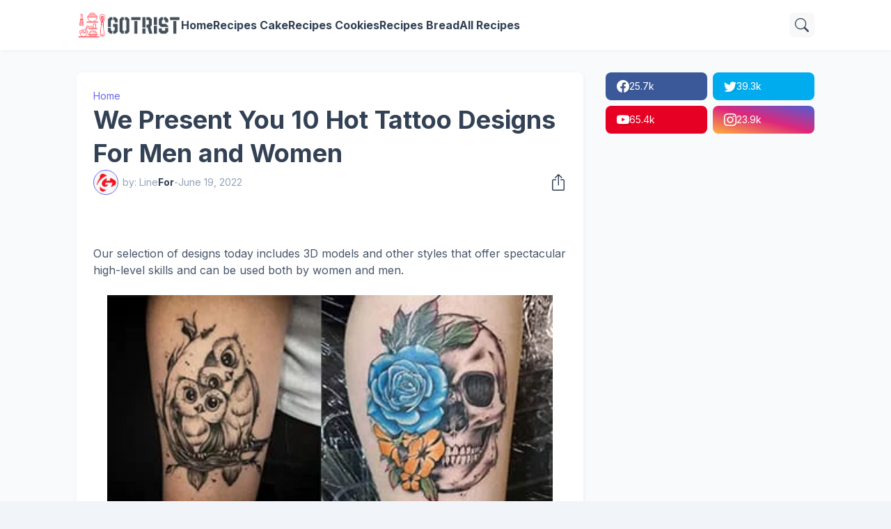

--- FILE ---
content_type: text/html; charset=UTF-8
request_url: https://www.gotrist.com/2022/06/we-present-you-10-hot-tattoo-designs.html
body_size: 33962
content:
<!DOCTYPE html>
<html class='ltr' dir='ltr' lang='en' xmlns='http://www.w3.org/1999/xhtml' xmlns:b='http://www.google.com/2005/gml/b' xmlns:data='http://www.google.com/2005/gml/data' xmlns:expr='http://www.google.com/2005/gml/expr'>
<head>
<meta content='blogger' name='generator'/>
<meta content='text/html; charset=UTF-8' http-equiv='Content-Type'/>
<meta content='width=device-width, initial-scale=1, minimum-scale=1, user-scalable=yes' name='viewport'/>
<!-- DNS Prefetch -->
<link href='//fonts.googleapis.com' rel='preconnect'/>
<link crossorigin='' href='//fonts.gstatic.com' rel='preconnect'/>
<link href='//cdnjs.cloudflare.com' rel='preconnect'/>
<link href='//blogger.googleusercontent.com' rel='dns-prefetch'/>
<link href='//1.bp.blogspot.com' rel='dns-prefetch'/>
<link href='//2.bp.blogspot.com' rel='dns-prefetch'/>
<link href='//3.bp.blogspot.com' rel='dns-prefetch'/>
<link href='//4.bp.blogspot.com' rel='dns-prefetch'/>
<link href='//www.blogger.com' rel='dns-prefetch'/>
<!-- Site Info -->
<title>We Present You 10 Hot Tattoo Designs For Men and Women</title>
<meta content='hot tattoo designs for men and women' name='description'/>
<link href='https://www.gotrist.com/2022/06/we-present-you-10-hot-tattoo-designs.html' rel='canonical'/>
<link href='https://www.gotrist.com/favicon.ico' rel='icon' type='image/x-icon'/>
<meta content='#1e293b' name='theme-color'/>
<!-- Open Graph Meta Tags -->
<meta content='en' property='og:locale'/>
<meta content='article' property='og:type'/>
<meta content='We Present You 10 Hot Tattoo Designs For Men and Women' property='og:title'/>
<meta content='Gotrist' property='og:site_name'/>
<meta content='hot tattoo designs for men and women' property='og:description'/>
<meta content='https://www.gotrist.com/2022/06/we-present-you-10-hot-tattoo-designs.html' property='og:url'/>
<meta content='https://blogger.googleusercontent.com/img/b/R29vZ2xl/AVvXsEixK5n0v-HS9ROy0VDBBR1PrbossDfHcSlSI7nuT5YH2HE65mRmXjYsltiWwhmsTSUAv96f4Pg-pwgmW8wkVnbHwMyCns4gK3TfQOiUKIW-BaX9tHcz_tXwi1WB43Di3FFJktWJS-bzjuH2UmMC7xi4tjyZ8WnWUp-vI9Mnp4NzygN3p7R9zSqHeIqr/w1600/tattoo-ideas-for-men-and-women-min.jpg' property='og:image'/>
<!-- Twitter Meta Tags -->
<meta content='summary_large_image' name='twitter:card'/>
<!-- Feed Links -->
<link rel="alternate" type="application/atom+xml" title="Gotrist - Atom" href="https://www.gotrist.com/feeds/posts/default" />
<link rel="alternate" type="application/rss+xml" title="Gotrist - RSS" href="https://www.gotrist.com/feeds/posts/default?alt=rss" />
<link rel="service.post" type="application/atom+xml" title="Gotrist - Atom" href="https://www.blogger.com/feeds/6992188704588676458/posts/default" />

<link rel="alternate" type="application/atom+xml" title="Gotrist - Atom" href="https://www.gotrist.com/feeds/5109196522537830/comments/default" />
<!-- Google Fonts -->
<link href='https://fonts.googleapis.com/css2?family=Inter:ital,wght@0,400;0,500;0,600;0,700;1,400;1,500;1,600;1,700&display=swap' rel='stylesheet'/>
<!-- Bootstrap Icons -->
<link href='https://cdnjs.cloudflare.com/ajax/libs/bootstrap-icons/1.10.4/font/bootstrap-icons.min.css' rel='stylesheet'/>
<!-- Site Styles -->
<meta content='5041595f9f7ba37cb089f2c790d2c8c5' name='p:domain_verify'/>
<meta content='ca-pub-8468325891445723' name='google-adsense-account'/>
<style id='page-skin-1' type='text/css'><!--
/*
-----------------------------------------------
Blogger Template Style
Name:         SeoFlex
Version:      1.0.0 - Free
Author:       Pro Blogger Templates
Author Url:   https://Gotrist.com/
-----------------------------------------------*/
/*-- CSS Variables --*/
:root{
--body-font:Inter, sans-serif;
--menu-font:Inter, sans-serif;
--title-font:Inter, sans-serif;
--text-font:Inter, sans-serif;
--icon-font:"bootstrap-icons", bootstrap-icons;
--container:66.25rem;
--sidebar:18.75rem;
--main-gap:2rem;
--body-bg-color:#f1f5f9;
--body-bg:#f1f5f9 none repeat fixed top left;
--outer-bg:#f8fafc;
--widget-bg:#ffffff;
--accent-color:#6366f1;
--accent-color-lite:#6366f180;
--title-color:#334155;
--title-hover-color:#6366f1;
--text-color:#475569;
--summary-color:#64748b;
--meta-color:#94a3b8;
--header:4.5rem;
--header-bg:#ffffff;
--header-color:#334155;
--header-hover-color:#6366f1;
--submenu-bg:#ffffff;
--submenu-color:#334155;
--submenu-hover-color:#6366f1;
--footer-bg:#334155;
--footer-color:#f8fafc;
--footer-hover-color:#6366f1;
--footer-text-color:#cbd5e1;
--footerbar-bg:#1e293b;
--footerbar-color:#f8fafc;
--footerbar-hover-color:#6366f1;
--modal-bg:var(--widget-bg);
--title-weight:700;
--white-color:#fff;
--gray-bg:#1e293b08;
--overlay-bg:#1e293b80;
--border-color:#1e293b0d;
--shadow:1px 1px 5px 0 #1e293b0d;
--radius:0.5rem;
}
html.rtl{
--body-font:Cairo, sans-serif;
--menu-font:Cairo, sans-serif;
--title-font:Cairo, sans-serif;
--text-font:Cairo, sans-serif;
}
/*-- Reset CSS --*/
html,body,a,abbr,acronym,address,applet,b,big,blockquote,caption,center,cite,code,dd,del,dfn,div,dl,dt,em,fieldset,font,form,input,button,h1,h2,h3,h4,i,iframe,img,ins,kbd,label,legend,li,object,p,pre,q,s,samp,small,span,strike,strong,sub,sup,table,tbody,td,tfoot,th,thead,tr,tt,u,ul,var{padding:0;margin:0;border:0;vertical-align:baseline;background:0 0;text-decoration:none}dl,ul{list-style-position:inside;list-style:none}ul li{list-style:none}caption{text-align:center}img{border:none;position:relative}a,a:visited{text-decoration:none}.clearfix{clear:both}.section,.widget,.widget ul{margin:0;padding:0}a{color:var(--accent-color)}a img{border:0}abbr{text-decoration:none}.separator a{text-decoration:none!important;clear:none!important;float:none!important;margin-left:0!important;margin-right:0!important}#Navbar1,#navbar-iframe,.widget-item-control,a.quickedit,.home-link,.feed-links{display:none!important}.center{display:table;margin:0 auto;position:relative}.widget > h2,.widget > h3{display:none}.widget iframe,.widget img{max-width:100%}button,input,select,textarea{background:transparent;font-family:var(--body-font);font-weight:normal;-webkit-appearance:none;-moz-appearance:none;appearance:none;outline:none;border:0;border-radius:0}button{cursor:pointer}input[type="search"]::-webkit-search-cancel-button{-webkit-appearance:none}.rtl{direction:rtl}iframe[src*="youtube.com"]{width:100%;height:auto;aspect-ratio:16/9}
/*-- Main CSS --*/
*{box-sizing:border-box}
*:after,*:before{display:inline-block;font-family:var(--icon-font);font-weight:400;font-style:normal;box-sizing:border-box}
html{position:relative;font-size:16px;word-break:break-word;word-wrap:break-word;text-rendering:optimizeLegibility;-webkit-font-smoothing:antialiased;-webkit-text-size-adjust:100%}
body{position:relative;background:var(--body-bg);background-color:var(--body-bg-color);font-family:var(--body-font);font-size:0.875rem;color:var(--text-color);font-weight:400;font-style:normal;line-height:1.25rem}
h1,h2,h3,h4{font-family:var(--title-font);font-weight:var(--title-weight)}
a,input,textarea,button{transition:all .0s ease}
.site-outer{display:flex;flex-direction:column;justify-content:flex-start;position:relative;overflow:hidden;width:100%;max-width:100%;background:var(--outer-bg);margin:0 auto;padding:0}
.is-boxed .site-outer{width:calc(var(--container) + (var(--main-gap) * 2));max-width:100%;box-shadow:0 0 15px #1e293b0d}
.container{position:relative}
.row-x1{width:var(--container);max-width:100%}
.flex-c{display:flex;justify-content:center}
.flex-col{display:flex;flex-direction:column}
.flex-sb{display:flex;justify-content:space-between}
.content-wrap{position:relative;margin:var(--main-gap) 0 0}
.is-left .content-wrap > .container,.rtl .is-right .content-wrap > .container{flex-direction:row-reverse}
.rtl .is-left .content-wrap > .container{flex-direction:row}
.pbtStickySidebar:before,.pbtStickySidebar:after{content:"";display:table;clear:both}
.main-wrap{position:relative;width:calc(100% - (var(--sidebar) + var(--main-gap)))}
.no-sidebar .main-wrap{width:100%}
.sidebar-wrap{position:relative;width:var(--sidebar)}
.no-sidebar .sidebar-wrap{display:none}
.post{transition:transform .25s ease}
.post:hover{transform:translateY(-0.25rem)}
.entry-thumbnail,.entry-avatar,.comments .avatar-image-container{display:block;position:relative;overflow:hidden;background:var(--gray-bg);z-index:5;border-radius:var(--radius)}
.thumbnail,.avatar{display:block;position:relative;width:100%;height:100%;background-size:cover;background-position:center center;background-repeat:no-repeat;z-index:1;transform-origin:center;opacity:0;transition:opacity .35s ease}
.thumbnail.pbt-lazy,.avatar.pbt-lazy{opacity:1}
[class*="yt-img"]:after{display:flex;align-items:center;justify-content:center;content:"\f4f4";position:absolute;right:50%;bottom:50%;width:2.5rem;height:2rem;background:var(--accent-color);font-size:1.25rem;color:var(--white-color);text-shadow:2px 2px 0 rgba(0,0,0,.05);z-index:3;border-radius:var(--radius);transform:translate(50%,50%)}
.yt-img\:x1:after{transform:translate(50%,50%) scale(1.1)}
.yt-img\:x2:after{transform:translate(50%,50%) scale(.95)}
.yt-img\:x3:after{transform:translate(50%,50%) scale(.75)}
.yt-img\:x4:after{transform:translate(50%,50%) scale(.65)}
.entry-header{display:flex;flex-direction:column;gap:0.25rem}
.entry-header .entry-tag{font-size:0.75rem;color:var(--accent-color);font-weight:700;text-transform:uppercase}
.entry-title{color:var(--title-color);line-height:1.35em}
.entry-title a{display:-webkit-box;-webkit-line-clamp:3;-webkit-box-orient:vertical;overflow:hidden;color:var(--title-color)}
.entry-title a:hover{color:var(--title-hover-color)}
.entry-meta{display:flex;flex-wrap:wrap;gap:0.25rem;font-size:0.75rem;color:var(--meta-color);line-height:1rem}
.entry-meta > span{display:flex;gap:0.25rem}
.entry-meta .author-name{color:var(--title-color);font-weight:600}
.excerpt{font-family:var(--text-font);font-size:0.875rem;color:var(--summary-color);line-height:1.25rem}
.cs .entry-inner{display:block;position:relative;width:100%;height:100%;overflow:hidden;z-index:10;box-shadow:var(--shadow);border-radius:var(--radius)}
.cs .entry-thumbnail{width:100%;height:100%}
.cs .entry-thumbnail:before{content:"";position:absolute;top:0;left:0;right:0;bottom:0;background:linear-gradient(0deg,#1e293b 0%,#1e293b1a 100%);-webkit-backface-visibility:hidden;backface-visibility:hidden;z-index:2;opacity:.5;transition:opacity .25s ease}
.cs .yt-img:after{top:1.5rem;right:1.5rem;transform:translate(0)}
.rtl .cs .yt-img:after{left:1.5rem;right:unset}
.cs .entry-header{position:absolute;left:0;bottom:0;width:100%;background:linear-gradient(0deg,#1e293ba6 0%,#1e293b00 100%);overflow:hidden;text-shadow:0 1px 2px rgba(0,0,0,.1);z-index:10;padding:1.5rem;gap:0.5rem}
.cs .entry-tag{display:flex;align-items:center;position:absolute;top:1.5rem;left:1.5rem;max-width:fit-content;height:1.5rem;background:var(--accent-color);font-size:0.75rem;color:var(--white-color);font-weight:500;z-index:10;padding:0 0.5rem;margin:0 0 0.25rem;border-radius:var(--radius)}
.rtl .cs .entry-tag{left:unset;right:1.5rem}
.cs .entry-title{display:-webkit-box;overflow:hidden;-webkit-line-clamp:3;-webkit-box-orient:vertical;color:var(--white-color)}
.cs .entry-meta,.cs .entry-meta .author-name{color:#e2e8f0}
.cs .entry-meta .author-name{font-weight:600}
.btn{position:relative;font-weight:400;line-height:1;border-radius:var(--radius)}
.btn:focus{box-shadow:0 0 0 2px var(--accent-color-lite)}
.loader{display:flex;align-items:center;justify-content:center;position:relative;width:100%;height:100%;font-size:2.25rem}
.spinner{width:1em;height:1em;z-index:2;animation:rotate 2s linear infinite}
.spinner .path{fill:none;stroke-width:0.188rem;stroke:var(--accent-color);stroke-linecap:round;animation:dash 1.5s ease-in-out infinite}
@keyframes rotate{100%{transform:rotate(360deg)}}
@keyframes dash{0%{stroke-dasharray:1,150;stroke-dashoffset:0}50%{stroke-dasharray:90,150;stroke-dashoffset:-35}100%{stroke-dasharray:90,150;stroke-dashoffset:-124}}
.error-msg{display:flex;align-items:center;color:var(--meta-color);padding:1.5rem 0;font-weight:400}
.overlay-bg{visibility:hidden;opacity:0;position:fixed;top:0;left:0;right:0;bottom:0;background:var(--overlay-bg);-webkit-backdrop-filter:blur(2px);backdrop-filter:blur(2px);z-index:1000;margin:0;transition:all .25s ease}
.overlay-bg.ms17{transition:all .17s ease}
.social a:before{text-shadow:3px 2px 0 rgba(0,0,0,.05)}
.social .blogger a:before{content:"\f1a6"}
.social .rss a:before{content:"\f521"}
.social .share a:before{content:"\f52d"}
.social .email a:before{content:"\f32c"}
.social .website a:before{content:"\f3ef"}
.social .external-link a:before{content:"\f1c5"}
.color .blogger a{color:#1a73e8}
.color .blogger a{color:#ff5722}
.color .apple a{color:#333}
.color .amazon a{color:#fe9800}
.color .microsoft a{color:#0067B8}
.color .facebook a,.color .facebook-f a{color:#3b5999}
.color .twitter a{color:#00acee}
.color .youtube a{color:#e60023}
.color .instagram a{color:#dd277b;--instagram:linear-gradient(15deg,#ffb13d,#dd277b,#4d5ed4)}
.color .pinterest a,.color .pinterest-p a{color:#e60023}
.color .dribbble a{color:#ea4c89}
.color .linkedin a{color:#0077b5}
.color .twitch a{color:#9147ff}
.color .rss a{color:#ffc200}
.color .skype a{color:#00aff0}
.color .stumbleupon a{color:#eb4823}
.color .vk a{color:#4a76a8}
.color .stack-overflow a{color:#f48024}
.color .github a{color:#24292e}
.color .soundcloud a{color:#ff7400}
.color .behance a{color:#191919}
.color .digg a{color:#1b1a19}
.color .delicious a{color:#0076e8}
.color .codepen a{color:#000}
.color .flipboard a{color:#f52828}
.color .reddit a{color:#ff4500}
.color .whatsapp a{color:#3fbb50}
.color .messenger a{color:#0084ff}
.color .snapchat a{color:#ffe700}
.color .telegram a{color:#179cde}
.color .steam a{color:#112c5b}
.color .discord a{color:#7289da}
.color .quora a{color:#b92b27}
.color .tiktok a{color:#fe2c55}
.color .line a{color:#07b53b}
.color .share a{color:var(--meta-color)}
.color .email a{color:#888}
.color .website a{color:var(--title-color)}
.color .external-link a{color:var(--title-color)}
.site-header{position:relative;z-index:50;box-shadow:var(--shadow)}
.main-header,.header-inner,.header-header{float:left;width:100%;height:var(--header);background:var(--header-bg)}
.header-inner{background:transparent}
.header-inner.is-fixed{position:fixed;top:calc(0% - (var(--header) * 2));left:0;width:100%;z-index:990;backface-visibility:hidden;visibility:hidden;opacity:0;transform:translate3d(0,0,0);transition:all .35s ease-in-out}
.header-inner.is-fixed.show{visibility:visible;opacity:1;transform:translate3d(0,calc(var(--header) * 2),0)}
.is-fixed .header-header{box-shadow:var(--shadow)}
.is-boxed .header-header{float:none;width:calc(var(--container) + (var(--main-gap) * 2));max-width:100%;margin:0 auto}
.header-items{position:relative;display:flex;flex-wrap:wrap;justify-content:space-between}
.flex-left{display:flex;align-items:center;gap:var(--main-gap);z-index:15}
.flex-right{display:flex;align-items:center;position:absolute;top:0;right:0;height:var(--header);z-index:15}
.rtl .flex-right{left:0;right:unset}
.main-logo{display:flex;align-items:center;flex-shrink:0;height:var(--header);overflow:hidden}
.main-logo img{display:block;max-height:2.5rem}
.main-logo .title{max-width:100%;font-family:var(--title-font);font-size:1.5rem;color:var(--header-color);line-height:2.5rem;font-weight:var(--title-weight);overflow:hidden;white-space:nowrap;text-overflow:ellipsis}
.main-logo .title a{color:var(--header-color)}
.main-logo .title a:hover{color:var(--header-hover-color)}
.main-logo #h1-off{display:none;visibility:hidden}
#main-menu{z-index:10;transition:all .17s ease}
#main-menu .widget,#main-menu .widget > .widget-title{display:none}
#main-menu .widget.is-ready{display:block}
.main-nav{display:flex;height:var(--header);gap:1.5rem}
.main-nav > li{position:relative;display:flex;flex-shrink:0}
.main-nav > li > a{display:flex;align-items:center;font-family:var(--menu-font);font-size:1rem;color:var(--header-color);font-weight:700}
.main-nav > li > a > i{margin:0 0.25rem 0 0}
.rtl .main-nav > li > a > i{margin:0 0 0 0.25rem}
.main-nav > li > a > i[code]:before{content:attr(code)}
.main-nav .has-sub > a:after{content:"\f282";font-size:0.625rem;font-weight:700;margin:-0.25rem 0 0 0.25rem}
.rtl .main-nav .has-sub > a:after{margin:-0.25rem 0.25rem 0 0}
.main-nav > li:hover > a{color:var(--header-hover-color)}
.main-nav .sub-menu,.main-nav .ul{position:absolute;left:0;top:calc(var(--header) - 0.5rem);width:11.25rem;background:var(--submenu-bg);z-index:99999;padding:0.5rem 0;box-shadow:var(--shadow),0 10px 15px -3px #1e293b0d;border-radius:var(--radius);backface-visibility:hidden;visibility:hidden;opacity:0;transform:translate3d(0,0.5rem,0)}
.rtl .main-nav .sub-menu,.rtl .main-nav .ul{left:auto;right:0}
.main-nav .sub-menu.sm-1{left:-0.875rem}
.rtl .main-nav .sub-menu.sm-1{left:unset;right:-0.875rem}
.main-nav .sub-menu.sm-2{top:-0.5rem;left:100%;transform:translate3d(-0.5rem,0,0)}
.rtl .main-nav .sub-menu.sm-2{left:unset;right:100%;transform:translate3d(0.5rem,0,0)}
.main-nav .sub-menu li{position:relative;display:block}
.main-nav .sub-menu li a{display:flex;justify-content:space-between;font-size:0.875rem;color:var(--submenu-color);padding:0.5rem 1rem}
.main-nav .sub-menu li:hover > a{color:var(--submenu-hover-color)}
.main-nav .sub-menu > .has-sub > a:after{content:"\f285";margin:0}
.rtl .main-nav .sub-menu > .has-sub > a:after{content:"\f284"}
.main-nav .sub-menu,.main-nav .ul{transition:all .17s ease}
.main-nav li:hover > .sub-menu,.rtl .main-nav li:hover > .sub-menu,.main-nav li:hover .ul{backface-visibility:inherit;visibility:visible;opacity:1;transform:translate3d(0,0,0)}
.mobile-menu-toggle{display:none;align-items:center;height:2.25rem;font-size:1.625rem;color:var(--header-color);padding:0 1.125rem}
.mobile-menu-toggle:after{content:"\f479";transform:scaleX(1.2)}
.mobile-menu-toggle:hover{color:var(--header-hover-color)}
.toggle-wrap{display:flex;align-items:center;gap:0.75rem;background:var(--header-bg);z-index:20}
.toggle-wrap .search-toggle{display:flex;align-items:center;justify-content:center;width:2.25rem;height:2.25rem;background:var(--gray-bg);font-size:1.25rem;color:var(--header-color);border-radius:var(--radius)}
.toggle-wrap .search-toggle:before{content:"\f52a"}
.toggle-wrap .search-toggle:hover{color:var(--header-hover-color)}
.main-search{display:flex;flex-direction:column;position:fixed;top:1.5rem;left:50%;width:30rem;max-width:calc(100% - 3rem);max-height:calc(100% - 3rem);background:var(--modal-bg);overflow:hidden;z-index:1010;border-radius:var(--radius);box-shadow:var(--shadow),0 10px 15px -3px #1e293b0d;visibility:hidden;opacity:0;transform:translate3d(-50%,50%,0);transition:all .17s ease}
.main-search .search-form{display:flex;width:100%;height:4rem;flex-shrink:0}
.main-search .search-input{flex:1;width:100%;font-size:1rem;color:var(--title-color);font-weight:400;padding:0 1.5rem}
.main-search .search-input::placeholder{color:var(--title-color);opacity:.65}
.main-search .search{display:flex;align-items:center;font-size:1.25rem;color:var(--title-color);padding:0 1.5rem;opacity:.65}
.main-search .search:before{content:"\f52a"}
.main-search .search:hover{opacity:1}
.search-content{display:none;flex-direction:column;justify-content:space-between;gap:1.5rem;height:calc(100% - 4rem);overflow:hidden;padding:1.5rem;border-top:1px solid var(--border-color)}
.search-content.visible{display:flex}
.search-results{flex:1;overflow:hidden}
.search-results.scroll{overflow-y:auto;-webkit-overflow-scrolling:touch}
.search-items{display:grid;grid-template-columns:1fr;gap:1.5rem}
@keyframes fadeInUp{0%{opacity:0;transform:translate3d(0,0.25rem,0)}100%{opacity:1;transform:translate3d(0,0,0)}}
.search-items .post{display:flex;gap:1rem;animation:fadeInUp .5s ease;transform:none}
.search-items .entry-thumbnail{width:6.875rem;height:5.125rem;border-radius:var(--radius)}
.search-items .entry-header{flex:1;align-self:center}
.search-items .entry-title{font-size:1rem}
.search-items .entry-title a{-webkit-line-clamp:2}
.main-search .view-all{display:flex;align-items:center;justify-content:center;gap:0.5rem;flex-shrink:0;height:2.5rem;background:var(--accent-color);font-size:1rem;color:var(--white-color);padding:0 1.5rem}
.main-search .view-all:after{content:"\f138"}
.rtl .main-search .view-all:after{content:"\f12f"}
.main-search .view-all:hover{opacity:.9}
.search-content .loader{height:4.5rem}
.search-content .error-msg{justify-content:center;height:4.5rem;padding:0}
.search-on .overlay-bg{cursor:url("data:image/svg+xml,%3Csvg xmlns='http://www.w3.org/2000/svg' width='24' height='24' fill='%23ffffff' viewBox='0 0 16 16'%3E%3Cpath d='M2.146 2.854a.5.5 0 1 1 .708-.708L8 7.293l5.146-5.147a.5.5 0 0 1 .708.708L8.707 8l5.147 5.146a.5.5 0 0 1-.708.708L8 8.707l-5.146 5.147a.5.5 0 0 1-.708-.708L7.293 8 2.146 2.854Z'/%3E%3C/svg%3E"),auto;visibility:visible;opacity:1}
.search-on .main-search{backface-visibility:inherit;visibility:visible;opacity:1;transform:translate3d(-50%,0,0)}
.slide-menu{display:none;flex-direction:column;justify-content:flex-start;position:fixed;width:18.75rem;height:100%;top:0;left:0;bottom:0;background:var(--widget-bg);overflow:hidden;z-index:1010;left:0;-webkit-transform:translate3d(-100%,0,0);transform:translate3d(-100%,0,0);visibility:hidden;box-shadow:0 0 15px #1e293b1a;transition:all .25s ease}
.rtl .slide-menu{left:unset;right:0;-webkit-transform:translate3d(100%,0,0);transform:translate3d(100%,0,0)}
.menu-on .slide-menu,.rtl .menu-on .slide-menu{-webkit-transform:translate3d(0,0,0);transform:translate3d(0,0,0);visibility:visible}
.slide-menu-header{display:flex;align-items:center;justify-content:space-between;height:var(--header);background:var(--header-bg);overflow:hidden;box-shadow:var(--shadow)}
.mobile-logo{display:flex;flex:1;width:100%;overflow:hidden;padding:0 0 0 1.25rem}
.rtl .mobile-logo{padding:0 1.25rem 0 0}
.mobile-logo .homepage{max-width:100%;font-size:1.5rem;color:var(--header-color);line-height:2.5rem;font-weight:700;overflow:hidden;white-space:nowrap;text-overflow:ellipsis}
.mobile-logo .homepage:hover{color:var(--header-hover-color)}
.mobile-logo .logo-img img{display:block;width:auto;max-width:100%;height:auto;max-height:2.5rem}
.hide-mobile-menu{display:flex;align-items:center;height:100%;color:var(--header-color);font-size:1.375rem;z-index:20;padding:0 1.25rem}
.hide-mobile-menu:before{content:"\f659"}
.hide-mobile-menu:hover{color:var(--header-hover-color)}
.slide-menu-flex{display:flex;height:calc(100% - var(--header));flex-direction:column;justify-content:space-between;overflow:hidden;overflow-y:auto;-webkit-overflow-scrolling:touch}
.mobile-menu{padding:1.25rem}
.mobile-menu ul li a{display:block;font-family:var(--menu-font);font-size:1.125rem;color:var(--title-color);padding:0.75rem 0}
.mobile-menu > ul > li > a{font-weight:700}
.mobile-menu > ul > li > a > i{margin:0 0.25rem 0 0}
.rtl .mobile-menu > ul > li > a > i{margin:0 0 0 0.25rem}
.mobile-menu .sub-menu{display:none;overflow:hidden;padding:0 0 0 1rem}
.rtl .mobile-menu .sub-menu{padding:0 1rem 0 0}
.mobile-menu .has-sub li a{font-size:1rem;opacity:.75}
.mobile-menu .has-sub > a{display:flex;justify-content:space-between}
.mobile-menu .has-sub > a:has(i, svg, symbol){display:grid;grid-template-columns:auto 1fr auto}
.mobile-menu .has-sub > a:after{content:"\f282";font-size:1.125rem}
.mobile-menu .has-sub.expanded > a:after{content:"\f286"}
.mobile-menu ul li a:hover{color:var(--title-hover-color)}
.mm-footer{gap:1rem;padding:1.25rem}
.mm-footer ul{display:flex;flex-wrap:wrap;gap:0.5rem 1rem}
.mm-footer .social a{font-size:1rem}
.mm-footer .social a:before{text-shadow:2px 2px 0 var(--gray-bg)}
.mm-footer .social a:hover{opacity:.9}
.mm-footer .footer-links a{font-size:0.875rem;color:var(--title-color)}
.mm-footer .footer-links a:hover{color:var(--title-hover-color)}
.featured .widget{display:none;margin:var(--main-gap) 0 0;--height:19.75rem}
.featured .widget.PopularPosts{display:block}
.featured-items{display:grid;grid-template-columns:repeat(3,1fr);align-items:start;gap:1rem;width:100%}
.featured-items .post{height:var(--height)}
.featured-items .cs .entry-thumbnail{width:100%;height:100%}
.featured-items .cs.entry-header{padding:1.25rem}
.featured-items .cs .entry-title{font-size:1.375rem}
.title-wrap{position:relative;display:flex;align-items:center;justify-content:space-between;margin:0 0 1.5rem}
.title-wrap .title{display:flex;align-items:center;position:relative;font-size:1.25rem;color:var(--title-color);line-height:1.75rem}
.title-wrap .title-link{display:flex;align-items:center;flex-shrink:0;gap:0.25rem;font-size:0.875rem;color:var(--accent-color)}
.title-wrap .title-link:after{content:"\f138"}
.rtl .title-wrap .title-link:after{content:"\f12f"}
.title-wrap .title-link:hover{opacity:.9}
.list-items{display:grid;grid-template-columns:1fr;gap:1rem}
.list-items .post{display:flex;gap:1.5rem;background:var(--widget-bg);padding:1rem;box-shadow:var(--shadow);border-radius:var(--radius)}
.list-items .entry-thumbnail{width:17.5rem;height:13.125rem}
.list-items .entry-header{flex:1;align-self:center;gap:0.5rem}
.list-items .entry-title{font-size:1.25rem}
.list-items .entry-meta{font-size:0.875rem;line-height:1.25rem}
.grid-items{display:grid;grid-template-columns:1fr 1fr;gap:1rem}
.grid-items .post{display:flex;flex-direction:column;gap:1rem;background:var(--widget-bg);padding:1rem;box-shadow:var(--shadow);border-radius:var(--radius)}
.grid-items .entry-thumbnail{width:100%;height:13.75rem}
.grid-items .entry-header{gap:0.5rem}
.grid-items .entry-title{font-size:1.25rem}
.grid-items .entry-meta{font-size:0.875rem;line-height:1.25rem}
.queryMessage .query-info{display:flex;align-items:center;font-family:var(--title-font);font-size:1.25rem;color:var(--title-color);font-weight:var(--title-weight);line-height:1.75rem;margin:0 0 1.5rem}
.no-posts .queryMessage .query-info{margin:0}
.queryEmpty{font-size:0.875rem;color:var(--meta-color);text-align:center;margin:3rem 0}
.index-post-wrap .post.ad-type{display:block;background:transparent;padding:0;box-shadow:none;border-radius:0;transform:none}
@keyframes pbtFadeInUp{0%{opacity:0;transform:translate3d(0,0.625rem,0)}100%{opacity:1;transform:translate3d(0,0,0)}}
.index-post-wrap .post.fadeInUp{animation:pbtFadeInUp .5s ease}
.item-post-inner{background:var(--widget-bg);padding:1.5rem;box-shadow:var(--shadow);border-radius:var(--radius)}
.item-post .post-header{gap:1rem}
#breadcrumb{display:flex;align-items:center;gap:0.25rem;font-size:0.875rem;color:var(--accent-color)}
#breadcrumb a{color:currentColor}
#breadcrumb a:hover{opacity:.9}
#breadcrumb .sep:after{content:"\f285";font-size:0.625rem;font-style:normal;font-weight:700}
.rtl #breadcrumb .sep:after{content:"\f284"}
.item-post h1.entry-title{font-size:2.25rem}
.post-header .entry-meta{flex-wrap:nowrap;justify-content:space-between;gap:0;font-size:0.875rem;line-height:1.25rem}
.entry-meta .align-left,.entry-meta .align-right{display:flex;align-items:center}
.entry-meta .entry-avatar{flex-shrink:0;width:2.25rem;height:2.25rem;overflow:hidden;padding:0.125rem;margin:0 0.375rem 0 0;border:1px solid var(--accent-color);border-radius:50%}
.rtl .entry-meta .entry-avatar{margin:0 0 0 0.375rem}
.entry-meta .avatar{z-index:2;border-radius:50%}
.entry-meta .al-items{display:flex;flex-wrap:wrap;gap:0.25rem}
.post-header .entry-meta .entry-author,.post-header .entry-meta .entry-time{display:flex;gap:0.25rem}
.post-header .entry-meta .author-name{font-weight:700}
.share-toggle{display:flex;align-items:center;justify-content:flex-end;width:2.25rem;height:2.25rem;font-size:1.5rem;color:var(--title-color)}
.share-toggle:before{content:"\f1c6"}
.share-toggle:hover{color:var(--title-hover-color)}
.entry-content-wrap{padding:1.5rem 0 0}
#post-body{position:relative;font-family:var(--text-font);font-size:1rem;color:var(--text-color);line-height:1.5em}
.post-body p{margin-bottom:1.5rem}
.post-body h1,.post-body h2,.post-body h3,.post-body h4{font-size:1.125rem;color:var(--title-color);line-height:1.35em;margin:0 0 1rem}
.post-body h1{font-size:2.25rem}
.post-body h2{font-size:1.875rem}
.post-body h3{font-size:1.5rem}
.post-body img{height:auto!important}
blockquote{position:relative;background:var(--gray-bg);color:var(--title-color);font-style:normal;padding:1.5rem;margin:0;border-radius:var(--radius)}
blockquote:before{position:absolute;top:0.75rem;left:0.75rem;content:"\f6b0";font-size:3rem;color:var(--title-color);font-style:normal;line-height:1;opacity:.05}
.rtl blockquote:before{left:unset;right:0.75rem}
.post-body ul,.post-body ol{padding:0 0 0 1.5rem;margin:0}
.rtl .post-body ul,.rtl .post-body ol{padding:0 1.5rem 0 0}
.post-body ul ul,.post-body ul ol,.post-body ol ol,.post-body ol ul,.post-body li + li{margin:0.75rem 0 0}
.post-body ul li,.post-body ol li{list-style:none}
.post-body ul li:before{content:"\f287";font-size:0.375rem;line-height:1rem;vertical-align:middle;margin:0 0.375rem 0 0}
.post-body ul li ul li:before{content:"\f28a"}
.rtl .post-body ul li:before{margin:0 0 0 0.375rem}
.post-body ol{counter-reset:pbt}
.post-body ol > li{counter-increment:pbt;list-style:none}
.post-body ol > li:before{content:counters(pbt,".")".";font-family:inherit;font-size:1em;margin:0 0.375em 0 0}
.rtl .post-body ol > li:before{margin:0 0 0 0.375em}
.post-body u{text-decoration:underline}
.post-body strike{text-decoration:line-through}
.post-body sup{vertical-align:super}
.post-body a{color:var(--accent-color)}
.post-body a:hover{text-decoration:underline}
.post-body .button{display:inline-block;height:2.5rem;background:var(--accent-color);font-family:var(--body-font);font-size:1rem;color:var(--white-color);line-height:2.5rem;text-align:center;text-decoration:none!important;cursor:pointer;padding:0 1.5rem;margin:0 0.5rem 0.5rem 0}
.rtl .post-body .button{margin:0 0 0.5rem 0.5rem}
.post-body .button.x2{height:3rem;font-size:1rem;line-height:3rem}
.post-body .button.is-c,.rtl.post-body .button.is-c{margin:0 0.25rem 0.5rem}
.post-body .button[disabled]{opacity:.5}
.post-body .button:not([disabled]):hover{opacity:.9}
.post-body .button.color:focus{box-shadow:0 0 0 2px var(--border-color)}
.post-body .button.x2 span{display:inline-block;background:rgba(255,255,255,.08);font-size:0.875rem;line-height:1;padding:0.25rem 0.5rem;margin:0 0 0 1.5rem;border-radius:var(--radius)}
.rtl .post-body .button.x2 span{margin:0 1.5rem 0 0}
.post-body .button:before{font-size:1rem;font-style:normal;vertical-align:middle;margin:0 0.5rem 0 0}
.rtl .post-body .button:before{margin:0 0 0 0.5rem}
.post-body .btn.x2:before{font-size:1.125rem}
.post-body .btn.preview:before{content:"\f33e"}
.post-body .btn.download:before{content:"\f294"}
.post-body .btn.link:before{content:"\f470"}
.post-body .btn.cart:before{content:"\f23d"}
.post-body .btn.info:before{content:"\f430"}
.post-body .btn.share:before{content:"\f52d"}
.post-body .btn.contact:before{content:"\f32c"}
.post-body .btn.phone:before{content:"\f5b4"}
.post-body .btn.gift:before{content:"\f3eb"}
.post-body .btn.whatsapp:before{content:"\f618"}
.post-body .btn.paypal:before{content:"\f662"}
.post-body .btn.telegram:before{content:"\f5b3"}
.post-body .btn.continue:before{content:"\f138"}
.rtl .post-body .btn.continue:before{content:"\f12f"}
.alert-message{display:block;position:relative;background:#22c55e15;color:#22c55e;overflow:hidden;padding:1.5rem;border-radius:var(--radius)}
.alert-message.alert-info{background:#3b82f615;color:#3b82f6}
.alert-message.alert-warning{background:#eab30815;color:#eab308}
.alert-message.alert-error{background:#ef444415;color:#ef4444}
.alert-message:before{content:'\f26a';font-size:1rem;vertical-align:middle;margin:0 0.5rem 0 0}
.rtl .alert-message:before{margin:0 0 0 0.5rem}
.alert-message.alert-info:before{content:'\f430'}
.alert-message.alert-warning:before{content:'\f33a'}
.alert-message.alert-error:before{content:'\f622'}
.alert-message a:not(.btn){color:currentColor;text-decoration:underline}
.alert-message a:not(.btn):hover{opacity:.9}
.post-body table{width:100%;overflow-x:auto;text-align:left;border-collapse:collapse;border:1px solid var(--border-color)}
.rtl .post-body table{text-align:right}
.post-body table td,.post-body table th{padding:0.5rem 1rem;border:1px solid var(--border-color)}
.post-body table thead th{color:var(--title-color)}
table.tr-caption-container,table.tr-caption-container td,table.tr-caption-container th{line-height:1rem;padding:0;border:0}
table.tr-caption-container td.tr-caption{font-size:0.75rem;padding:0.25rem 0 0 0}
.post-body .contact-form-widget{display:table;width:100%;font-family:var(--body-font)}
.post-body .contact-form-form{grid-template-columns:1fr 1fr}
.post-body .contact-form-widget .cf-s{font-size:1rem}
.post-body .contact-form-email-message,.post-body .contact-form-button,.post-body .contact-form-form p{grid-column:1/3}
.post-body pre,pre.code-box{display:block;background:var(--gray-bg);font-family:monospace;font-size:0.875rem;color:var(--title-color);white-space:pre-wrap;line-height:1.25rem;padding:1.5rem;border:1px solid var(--border-color);border-radius:var(--radius)}
.post-body iframe[allowfullscreen]{height:auto;aspect-ratio:16/9}
.post-body .google-auto-placed{margin:1.5rem 0}
.entry-labels{display:flex;flex-wrap:wrap;gap:0.5rem;margin:1.5rem 0 0}
.entry-labels > *{display:flex;align-items:center;height:1.5rem;background:var(--gray-bg);font-size:0.75rem;color:var(--title-color);font-weight:500;padding:0 0.5rem;border-radius:var(--radius)}
.entry-labels span{background:var(--title-color);color:var(--widget-bg)}
.entry-labels a:hover{background:var(--accent-color);color:var(--white-color)}
.post-share{margin:1.5rem 0 0}
.share-a{display:flex;flex-wrap:wrap;align-items:start;gap:0.5rem}
.share-a .sl{display:flex;align-items:center;justify-content:center;width:2.5rem;height:2.5rem;background:currentColor;font-size:1.125rem;border-radius:var(--radius)}
.share-a .has-span .sl{display:flex;gap:0.5rem;width:auto;padding:0 1rem}
.share-a .sl:before{color:var(--white-color)}
.share-a .sl span{font-size:0.875rem;color:var(--white-color)}
.share-a .share-label .sl{position:relative;background:var(--widget-bg);font-size:1.125rem;color:var(--title-color);line-height:1;overflow:visible;margin:0 0.25rem 0 0;border:0.063rem solid var(--border-color)}
.rtl .share-a .share-label .sl{margin:0 0 0 0.25rem;transform:scaleX(-1)}
.share-a .share-label .sl:before,.share-a .share-label .sl:after{content:"";position:absolute;height:0;width:0;pointer-events:none;top:calc(50% - 0.375rem);right:-0.75rem;border:0.375rem solid transparent;border-left-color:var(--border-color)}
.share-a .share-label .sl:after{top:calc(50% - 0.375rem);right:-0.625rem;border:0.375rem solid transparent;border-left-color:var(--widget-bg)}
.share-a .share-label i:before{content:"\f52d"}
.share-a .show-more .sl{background:var(--gray-bg);font-size:1.5rem}
.share-a .show-more .sl:before{content:"\f64d";color:var(--meta-color)}
.share-a li:not(.share-label) .sl:hover{opacity:.9}
.share-modal{display:flex;flex-direction:column;position:fixed;top:50%;left:50%;width:27.5rem;max-width:calc(100% - 3rem);background:var(--modal-bg);overflow:hidden;z-index:1010;padding:1.5rem;box-shadow:var(--shadow),0 10px 15px -3px #1e293b0d;border-radius:var(--radius);visibility:hidden;opacity:0;transform:translate3d(-50%,0,0);transition:all .17s ease}
.modal-header{display:flex;align-items:center;justify-content:space-between;padding:0 0 1rem;margin:0 0 1rem;border-bottom:1px solid var(--border-color)}
.share-modal .title{font-family:var(--title-font);font-size:1rem;color:var(--title-color);font-weight:var(--title-weight);text-transform:capitalize}
.hide-modal{display:flex;font-size:1.375rem;color:var(--title-color)}
.hide-modal:before{content:"\f659"}
.hide-modal:hover{color:var(--title-hover-color)}
.share-b{display:grid;grid-template-columns:repeat(4,1fr);gap:1rem;margin:0 0 1.5rem}
.share-b a{display:flex;align-items:center;justify-content:center;height:2.5rem;background:currentColor;font-size:1.125rem;border-radius:var(--radius)}
.share-b a:before{color:var(--white-color)}
.share-b a:hover{opacity:.9}
.copy-link{display:flex;gap:0.75rem;position:relative;width:100%;height:2.5rem;margin:1rem 0 0}
.copy-link:before{content:"\f470";position:absolute;top:50%;left:1.25rem;font-size:1.375rem;color:var(--title-color);transform:translate(-50%,-50%)}
.rtl .copy-link:before{left:unset;right:1.25rem;transform:translate(50%,-50%)}
@keyframes copyOn{0%{opacity:0}100%{opacity:1}}
@keyframes copyOff{0%{opacity:0}100%{opacity:1}}
.copy-link.copied:before{content:"\f26f";color:#3fbb50;animation:copyOn .35s ease}
.copy-link.copied-off:before{animation:copyOff .35s ease}
.copy-link input{flex:1;width:100%;background:var(--gray-bg);font-size:0.875rem;color:var(--text-color);padding:0 1rem 0 2.5rem;border-radius:var(--radius)}
.rtl .copy-link input{padding:0 2.5rem 0 1rem}
.copy-link input:focus{box-shadow:0 0 0 2px var(--accent-color-lite)}
.copy-link button{display:flex;align-items:center;justify-content:center;max-width:fit-content;background:var(--accent-color);font-size:1rem;color:var(--white-color);padding:0 1.5rem}
.copy-link button:hover{opacity:.9}
.share-on .overlay-bg{visibility:visible;opacity:1}
.share-on .share-modal{visibility:visible;opacity:1;transform:translate3d(-50%,-50%,0)}
.p-widget{margin:var(--main-gap) 0 0}
.about-author{display:flex;gap:1rem;background:var(--widget-bg);padding:1.5rem;box-shadow:var(--shadow);border-radius:var(--radius)}
.about-author .author-avatar{width:4rem;height:4rem;border-radius:50%}
.author-description{flex:1;gap:0.5rem}
.about-author .author-title{font-size:1.25rem;color:var(--title-color);line-height:1.75rem}
.about-author .author-title a{color:var(--title-color)}
.about-author .author-title a:hover{color:var(--title-hover-color)}
.author-description .author-text{display:block;font-size:1rem;line-height:1.5rem}
.author-description .author-text br,.author-description .author-text a{display:none}
.author-links{display:flex;flex-wrap:wrap;gap:1rem}
.author-links a{display:block;font-size:1rem;color:var(--text-color)}
.author-links a:before{text-shadow:0.125rem 0.125rem 0 var(--gray-bg)}
.author-links a:hover{opacity:.9}
#related-posts{display:none}
.related-wrap .loader{height:11.25rem}
.related-items{display:grid;grid-template-columns:repeat(3,1fr);gap:1rem}
.related-items .post{display:flex;flex-direction:column;gap:0.5rem;background:var(--widget-bg);padding:1rem;box-shadow:var(--shadow);border-radius:var(--radius)}
.related-items .entry-thumbnail{width:100%;height:9.25rem}
.related-items .entry-title{font-size:1rem}
.blog-post-comments{display:none;flex-direction:column;background:var(--widget-bg);padding:1.5rem;box-shadow:var(--shadow);border-radius:var(--radius)}
.blog-post-comments.visible{display:flex}
.comments-header{gap:0.5rem;margin:0 0 1.5rem}
.no-comments.no-comment-form .comments-header,.comments-title{margin:0}
.comment-thread ol{padding:0;margin:0}
.comment-thread .comment{position:relative;list-style:none;padding:1.5rem;margin:1.5rem 0 0;border:1px solid var(--border-color);border-radius:var(--radius)}
.comment-thread .comment .comment{background:var(--gray-bg);border:0}
.toplevel-thread ol > li:first-child{margin:0}
.toplevel-thread ol > li:first-child > .comment-block{padding-top:0;margin:0;border:0}
.comment-thread ol ol .comment:before{content:"\f132";position:absolute;left:-2rem;top:-0.5rem;font-size:1.125rem;color:var(--border-color)}
.rtl .comment-thread ol ol .comment:before{content:"\f131";left:unset;right:-2rem}
.comments .comment-replybox-single iframe{padding:0 0 0 3.5rem;margin:1rem 0 0}
.rtl .comments .comment-replybox-single iframe{padding:0 3.5rem 0 0}
.comment-thread .avatar-image-container{position:absolute;top:1.5rem;left:1.5rem;width:2.5rem;height:2.5rem;overflow:hidden;border-radius:50%}
.rtl .comment-thread .avatar-image-container{left:auto;right:1.5rem}
.comment-thread .comment .comment .avatar-image-container{left:1.5rem}
.rtl .comment-thread .comment .comment .avatar-image-container{left:unset;right:1.5rem}
.avatar-image-container img{display:block;width:100%;height:100%}
.comments .comment-block{display:flex;flex-direction:column;gap:0.5rem}
.comments .comment-header{padding:0 0 0 3.5rem}
.rtl .comments .comment-header{padding:0 3.5rem 0 0}
.comments .comment-header .user{display:inline-block;font-family:var(--title-font);font-size:1.125rem;color:var(--title-color);font-weight:var(--title-weight);font-style:normal;line-height:1.75rem}
.comments .comment-header .user a{color:var(--title-color)}
.comments .comment-header .user a:hover{color:var(--title-hover-color)}
.comments .comment-header .icon.user{display:none}
.comments .comment-header .icon.blog-author{display:inline-block;background:var(--accent-color);-webkit-background-clip:text;background-clip:text;font-size:0.875rem;color:var(--accent-color);-webkit-text-fill-color:transparent;vertical-align:top;margin:-0.5rem 0 0 0.25rem}
.rtl .comments .comment-header .icon.blog-author{margin:-0.5rem 0.25rem 0 0}
.comments .comment-header .icon.blog-author:before{content:"\f4b5"}
.comments .comment-header .datetime{display:block;font-size:0.75rem;line-height:1rem}
.comment-header .datetime a{color:var(--meta-color)}
.comments .comment-content{display:block;font-family:var(--text-font);font-size:1rem;color:var(--text-color);line-height:1.5rem}
.comments .comment-content > a:hover{text-decoration:underline}
.comments .comment-video{position:relative;width:100%;height:auto;aspect-ratio:16/9;overflow:hidden;cursor:pointer}
.comments .comment-video img{display:block;width:100%;height:100%;object-fit:cover;z-index:1}
.comments .comment-video:before{content:"";position:absolute;top:0;left:0;width:100%;height:100%;background:#1e293b1a;z-index:2}
.comments .comment-video:after{transform:translate(50%, 50%) scale(1.2);transition:all .17s ease}
.comments .comment-video:hover:after{transform:translate(50%, 50%) scale(1.5)}
.comments .comment-actions{display:flex;gap:1rem}
.comments .comment-actions a{display:inline-block;font-size:0.875rem;color:var(--accent-color)}
.comments .comment-actions a:hover{color:var(--accent-color);text-decoration:underline}
.item-control{display:none}
.loadmore.loaded a{display:inline-block;border-bottom:1px solid var(--border-color);text-decoration:none;margin:1rem 0 0 0}
.comments .continue{display:none}
.comments .comment-replies{padding:0 0 0 3.5rem}
.rtl .comments .comment-replies{padding:0 3.5rem 0 0}
.thread-expanded .thread-count a,.loadmore.hidden,.comment-thread .comment .comment .comment-replies,.comment-thread .comment .comment .comment-replybox-single{display:none}
.comments .footer{float:left;width:100%;font-size:0.875rem;margin:0}
.comments-message{color:var(--meta-color);font-style:italic}
.has-comments.no-comment-form .comments-message{margin:1.5rem 0 0}
.comments-message > a{color:var(--accent-color)}
.comments-message > a:hover{color:var(--title-color)}
.comments-message > em{color:#ff3f34;font-style:normal;margin:0 0.25rem}
#comments[data-embed="false"] p.comments-message > i{color:var(--accent-color);font-style:normal}
.comment-form > p{display:none}
.show-cf,.comments #top-continue a{display:flex;align-items:center;justify-content:center;width:100%;height:2.5rem;background:var(--accent-color);font-size:1rem;color:var(--white-color);padding:0 1.5rem;margin:1.5rem 0 0}
.no-comments .show-cf{margin:0}
.show-cf:hover,.comments #top-continue a:hover{opacity:.9}
.show-cf:focus,.comments #top-continue a:focus{box-shadow:0 0 0 2px var(--accent-color-lite)}
.cf-on .show-cf,.comments .comment-replybox-thread,.no-comments .comment-form,.no-comment-form #top-continue a{display:none}
.cf-on .comments .comment-replybox-thread,.cf-on .no-comments .comment-form{display:block}
#comment-editor[height="230px"],#comment-editor[height="1142px"]{height:4.25rem}
#comment-editor{min-height:4.25rem;max-height:fit-content}
#top-ce #comment-editor{margin:1.5rem 0 0}
.post-nav{display:flex;flex-wrap:wrap;justify-content:space-between;font-size:0.875rem}
.post-nav > *{display:flex;align-items:center;gap:0.25rem;color:var(--meta-color)}
.post-nav a:hover{color:var(--accent-color)}
.post-nav span{color:var(--meta-color);cursor:no-drop;opacity:.65}
.post-nav .post-nav-link:before,.post-nav .post-nav-link:after{font-size:0.625rem;font-weight:700}
.post-nav-newer-link:before,.rtl .post-nav-older-link:after{content:"\f284"}
.post-nav-older-link:after,.rtl .post-nav-newer-link:before{content:"\f285"}
.blog-pager{display:flex;justify-content:center;margin:var(--main-gap) 0 0}
.blog-pager .btn{display:none;align-items:center;justify-content:center;gap:0.5rem;height:2.5rem;background:var(--accent-color);font-size:1rem;color:var(--white-color);padding:0 2rem}
.blog-pager a:after{content:"\f282";margin:-0.125rem 0 0}
.blog-pager a:hover{opacity:.9}
.blog-pager .no-more{background:var(--gray-bg);color:var(--meta-color);cursor:not-allowed}
.blog-pager .loading{display:none}
.blog-pager .loader{height:2.5rem}
.blog-pager .visible{display:flex}
.sidebar{position:relative;display:grid;grid-template-columns:100%;gap:var(--main-gap)}
.sidebar .widget{display:flex;flex-direction:column}
.sidebar .widget:not(.PopularPosts,.FeaturedPost,.getPosts,.is-ad) .widget-content{position:relative;background:var(--widget-bg);padding:1.5rem;box-shadow:var(--shadow);border-radius:var(--radius)}
.sidebar .widget.is-ad {display:block}
.sidebar .is-ad .title-wrap{display:none}
.sidebar .social{display:grid;grid-template-columns:1fr 1fr;gap:0.5rem}
.sidebar .social a{display:flex;align-items:center;gap:0.5rem;width:100%;height:2.5rem;background:currentColor;font-size:1.125rem;font-weight:400;padding:0 1rem;border-radius:var(--radius)}
.sidebar .social .instagram a{background:var(--instagram)}
.sidebar .social a:before{color:var(--white-color)}
.sidebar .social span{font-size:0.875rem;color:var(--white-color)}
.sidebar .social a:hover{opacity:.9}
.pbt-s .loader{height:11.25rem}
.popular-items{display:grid;grid-template-columns:1fr;gap:1rem}
.popular-items .cs{height:13.75rem}
.popular-items .cs .entry-title{font-size:1.25rem}
.popular-list{display:grid;grid-template-columns:1fr;gap:1rem}
.popular-list .post{display:flex;gap:1rem;background:var(--widget-bg);padding:1rem;box-shadow:var(--shadow);border-radius:var(--radius)}
.popular-list .entry-thumbnail{width:6.25rem;height:4.75rem}
.popular-list .entry-header{flex:1;align-self:center}
.popular-list .entry-title{font-size:0.875rem}
.featured-post .cs{height:13.75rem}
.featured-post .entry-title{font-size:1.25rem}
.list-style{display:flex;flex-direction:column;gap:1rem;font-size:0.875rem;color:var(--title-color)}
.list-style li a{display:block;color:var(--title-color)}
.list-style li a.has-count{display:flex;justify-content:space-between}
.list-style li a:hover{color:var(--title-hover-color)}
.list-style .count{color:var(--accent-color)}
.cloud-style{display:flex;flex-wrap:wrap;gap:0.5rem}
.cloud-style li a{display:flex;align-items:center;gap:0.25rem;height:2rem;background:var(--gray-bg);color:var(--title-color);font-size:0.875rem;font-weight:500;padding:0 1rem;border-radius:var(--radius)}
.cloud-style li a:hover{background:var(--accent-color);color:var(--white-color)}
.BlogSearch .search-input{display:flex;align-items:center;justify-content:space-between;width:100%;height:2.5rem;background:var(--gray-bg);font-size:0.875rem;color:var(--title-color);cursor:text;padding:0 1rem;border-radius:var(--radius)}
.BlogSearch .search-input:before{content:attr(placeholder);font-family:inherit;opacity:.65}
.BlogSearch .search-input:after{content:"\f52a";font-size:1rem;opacity:.65}
.MailChimp .widget-content{position:relative}
.MailChimp .widget-content:before{content:"\f32f";position:absolute;top:0;right:0;font-size:2.5rem;color:var(--border-color);line-height:1;z-index:1;transform:translate(-0.75rem,0.75rem) rotate(35deg)}
.rtl .MailChimp .widget-content:before{left:0;right:unset;transform:translate(0.75rem,0.75rem) rotate(-35deg)}
.MailChimp .mailchimp-title{font-size:1.25rem;color:var(--title-color);line-height:1.75rem;margin:0 0 1rem}
.MailChimp .mailchimp-text{margin:0 0 1rem}
.MailChimp form{display:flex;flex-direction:column;gap:0.75rem}
.MailChimp .mailchimp-email-address{width:100%;height:2.5rem;background:var(--gray-bg);font-size:0.875rem;color:var(--title-color);padding:0 1rem;border-radius:var(--radius)}
.MailChimp .mailchimp-email-address::placeholder{color:var(--title-color);opacity:.65}
.MailChimp .mailchimp-email-address:focus{box-shadow:0 0 0 2px var(--accent-color-lite)}
.MailChimp .mailchimp-submit{width:100%;height:2.5rem;background:var(--accent-color);font-size:1rem;color:var(--white-color);cursor:pointer;padding:0 1.5rem}
.MailChimp .mailchimp-submit:hover{opacity:.9}
.contact-form-form{display:grid;grid-template-columns:1fr;gap:0.75rem}
.contact-form-widget .cf-s{width:100%;height:2.5rem;background:var(--gray-bg);font-size:0.875rem;color:var(--title-color);padding:0 1rem;border-radius:var(--radius)}
.contact-form-email-message.cf-s{height:auto;resize:vertical;padding:1rem}
.contact-form-widget .cf-s::placeholder{color:var(--title-color);opacity:.65}
.contact-form-widget .cf-s:focus{box-shadow:0 0 0 2px var(--accent-color-lite)}
.contact-form-button-submit{float:left;width:100%;height:2.5rem;background:var(--accent-color);font-family:inherit;font-size:1rem;color:var(--white-color);font-weight:400;cursor:pointer;padding:0 1.5rem;border:0;border-radius:var(--radius)}
.contact-form-button-submit:hover{opacity:.9}
.contact-form-widget p{display:none;margin:0}
.contact-form-widget .contact-form-error-message-with-border,.contact-form-widget .contact-form-success-message-with-border{display:block;font-size:0.75rem;color:#ef4444;line-height:1rem}
.contact-form-widget .contact-form-success-message-with-border{color:#22c55e}
.contact-form-cross{cursor:pointer;margin:0 0.25rem}
.Profile ul li{float:left;width:100%;padding:1.25rem 0 0;margin:1.25rem 0 0;border-top:1px solid var(--border-color)}
.Profile ul li:first-child{padding:0;margin:0;border:0}
.Profile .individual,.Profile .team-member{display:flex;align-items:center;gap:0.75rem}
.Profile .profile-img{width:2.75rem;height:2.75rem;background:var(--gray-bg);overflow:hidden;border-radius:50%}
.Profile .profile-info{flex:1}
.Profile .profile-name{display:block;font-family:var(--title-font);font-size:1rem;color:var(--title-color);font-weight:var(--title-weight);line-height:1.5rem}
.Profile .profile-name:hover{color:var(--title-hover-color)}
.Profile .profile-link{display:block;font-size:0.75rem;color:var(--meta-color);line-height:1rem;margin:0.125rem 0 0}
.Profile .profile-link:hover{color:var(--accent-color)}
.Image img{width:auto;height:auto}
.Image .image-caption{margin:0.5rem 0 0}
.Attribution a{display:flex;align-items:center;font-size:1rem;color:var(--title-color);font-weight:var(--title-weight);line-height:1.5rem}
.Attribution a > svg{width:1.125rem;height:1.125rem;fill:var(--accent-color);margin:0 0.375rem 0 0}
.rtl .Attribution a > svg{margin:0 0 0 0.375rem}
.Attribution a:hover{color:var(--title-hover-color)}
.Attribution .copyright{font-size:0.75rem;color:var(--meta-color);line-height:1rem;padding:0.125rem 1.5rem 0}
#google_translate_element{position:relative;overflow:hidden}
.Translate .goog-te-gadget{font-family:inherit;font-size:0.75rem;color:var(--meta-color)}
.rtl .Translate .goog-te-gadget{direction:inherit}
.Translate .goog-te-gadget a{font-size:1em;color:var(--title-color)}
.Translate .goog-te-gadget a:hover{color:var(--title-hover-color)}
.Translate .goog-te-combo{width:100%;background:var(--widget-bg);font-family:var(--body-font);font-size:0.875rem;padding:1rem;margin:0 0 0.25rem!important;box-shadow:var(--shadow);border-radius:var(--radius)}
.Translate .goog-te-gadget-simple{width:100%;font-size:0.875rem!important;padding:1rem!important;border:0!important;box-shadow:var(--shadow);border-radius:var(--radius)}
.Stats .text-counter-wrapper{display:flex;align-items:center;gap:0.375rem;font-size:1.25rem;color:var(--title-color);font-weight:700;text-transform:uppercase}
.Stats .text-counter-wrapper:before{content:"\f673";font-size:1.125rem}
.ReportAbuse > h3{display:flex;gap:0.375rem;background:var(--widget-bg);font-size:0.875rem;color:var(--accent-color);font-weight:400;padding:1.5rem;box-shadow:var(--shadow);border-radius:var(--radius)}
.ReportAbuse > h3:before{content:"\f33a"}
.ReportAbuse > h3 a:hover{text-decoration:underline}
.Header .header-widget a{font-size:1.25rem;color:var(--title-color);font-weight:var(--title-weight)}
.Header .header-widget a:hover{color:var(--title-hover-color)}
.wikipedia-search-form{display:flex;gap:0.75rem}
.wikipedia-search-input{flex:1;width:100%;height:2.5rem;background:var(--gray-bg);font-size:0.875rem;color:var(--title-color);padding:0 1rem;border-radius:var(--radius)}
.wikipedia-search-input::placeholder{color:var(--title-color);opacity:.65}
.wikipedia-search-input:focus{box-shadow:0 0 0 2px var(--accent-color-lite)}
.wikipedia-search-button{height:2.5rem;background:var(--accent-color);font-size:0.875rem;color:var(--white-color);cursor:pointer;padding:0 1rem}
.wikipedia-search-button:hover{opacity:.9}
.wikipedia-search-results-header,.wikipedia-search-results:not(:has(a)){display:none!important}
.wikipedia-search-results a{display:flex;gap:0.375rem;font-size:0.875rem;color:var(--title-color);margin:1rem 0 0}
.wikipedia-search-results a:after{content:"\f1c5";font-size:0.75rem}
.wikipedia-search-results a:hover{color:var(--title-hover-color)}
.wikipedia-search-more:not(:has(a)){display:none!important}
.wikipedia-search-more a{display:flex;align-items:center;justify-content:center;height:2.5rem;background:var(--accent-color);font-size:1rem;color:var(--white-color);padding:0 1rem;margin:1rem 0 0;border-radius:var(--radius)}
.wikipedia-search-more a:hover{opacity:.9}
.wikipedia-search-more a:focus{box-shadow:0 0 0 2px var(--accent-color-lite)}
.site-footer{position:relative;background:var(--footer-bg);box-shadow:var(--shadow);margin:var(--main-gap) 0 0;--title-color:var(--footer-color);--title-hover-color:var(--footer-hover-color);--text-color:var(--footer-text-color);--summary-color:var(--footer-text-color);--gray-bg:rgba(155,155,155,.07)}
.site-footer .footer{float:left;width:100%}
#about{gap:var(--main-gap);padding:2.5rem 0}
.about-section .Image{display:flex;align-items:center;justify-content:space-between;flex:1;max-width:calc(100% - (var(--sidebar) + var(--main-gap)));gap:2rem}
.footer-info{flex:1}
.footer-info .title{font-size:1.25rem;color:var(--title-color);line-height:1.75rem;margin:0 0 1rem}
.footer-logo img{display:block;max-height:2.5rem}
.footer-info .image-caption{margin:0}
.footer-info .image-caption a{color:var(--title-color)}
.footer-info .image-caption a:hover{opacity:.9}
.about-section .LinkList{display:flex;align-items:center;justify-content:flex-end;width:var(--sidebar)}
.about-section ul.social{display:flex;flex-wrap:wrap;gap:0.75rem}
.about-section .social a{display:flex;align-items:center;justify-content:center;width:2.25rem;height:2.25rem;background:var(--gray-bg);font-size:1.125rem;border-radius:var(--radius)}
.about-section .social a:before{color:var(--title-color)}
.about-section .social a:hover{background:currentColor}
.about-section .social a:hover:before{color:var(--white-color)}
.about-section .social .instagram a:hover{background:var(--instagram)}
.footer-bar{float:left;width:100%;background:var(--footerbar-bg);font-size:0.875rem;color:var(--footerbar-color);padding:1.5rem 0}
.footer-bar .container{gap:var(--main-gap)}
.footer-copyright a{color:var(--footerbar-color)}
.footer-copyright a:hover{color:var(--footerbar-hover-color)}
.footer-menu ul{display:flex;flex-wrap:wrap;gap:0.5rem 1.5rem}
.footer-menu a{color:var(--footerbar-color)}
.footer-menu a:hover{color:var(--footerbar-hover-color)}
.is-error .main-wrap{width:100%}
.is-error .sidebar-wrap{display:none}
.errorWrap{gap:1.5rem}
.errorWrap{color:var(--title-color);text-align:center;padding:4rem 0}
.errorWrap h3{font-size:9rem;color:var(--title-color);line-height:1}
.errorWrap h4{font-size:1.875rem;color:var(--title-color)}
.errorWrap p{color:var(--text-color);font-size:1rem}
.errorWrap a{display:flex;align-items:center;align-self:center;height:2.5rem;background:var(--accent-color);font-size:1rem;color:var(--white-color);padding:0 2rem}
.errorWrap a:hover{opacity:.9}
.to-top{display:flex;align-items:center;justify-content:center;position:fixed;right:1.5rem;bottom:1.5rem;width:2.5rem;height:2.5rem;background:var(--accent-color);font-size:1.25rem;color:var(--white-color);z-index:50;opacity:0;visibility:hidden;transition:all .17s ease}
.rtl .to-top{right:auto;left:1.5rem}
.to-top:before{content:"\f286"}
.to-top.show{opacity:1;visibility:visible}
.to-top:hover{opacity:.9}
ins.adsbygoogle-noablate[data-anchor-shown="true"]{z-index:990!important}
.content-wrap > .google-auto-placed,.content-wrap .container > .google-auto-placed{display:none!important}
#hidden,.is-empty{display:none}
.CSS_LIGHTBOX{z-index:999999!important}
.CSS_LIGHTBOX_BG_MASK{background-color:rgba(0,0,0,.9)!important;opacity:1!important;-webkit-backdrop-filter:blur(2px);backdrop-filter:blur(2px)}
.CSS_LIGHTBOX_BTN_CLOSE{display:flex;align-items:center;justify-content:center;background:transparent!important;top:0!important;right:0!important;width:2.75rem!important;height:2.75rem!important}
.CSS_LIGHTBOX_BTN_CLOSE:before{content:"\f659";font-size:1.25rem;color:var(--white-color)}
.CSS_LIGHTBOX_BTN_CLOSE:hover:before{opacity:.85}
.rtl .CSS_LIGHTBOX_BTN_CLOSE{right:unset!important;left:0}
.CSS_LIGHTBOX_ATTRIBUTION_INDEX_CONTAINER .CSS_HCONT_CHILDREN_HOLDER > .CSS_LAYOUT_COMPONENT.CSS_HCONT_CHILD:first-child > .CSS_LAYOUT_COMPONENT{opacity:0}
.pbt-ad{display:flex;align-items:center;justify-content:center}
.pbt-ad img{height:auto}
@media (max-width: 1108px) {
.site-outer,.is-boxed .site-outer,.is-boxed .header-header{width:100%;max-width:100%;margin:0}
.row-x1{width:100%}
.container{padding:0 1.5rem}
.main-wrap{width:calc(70% - var(--main-gap))}
.sidebar-wrap{width:30%}
.to-top{right:1.5rem;bottom:1.5rem}
.rtl .to-top{left:1.5rem;right:auto}
}
@media (max-width: 980px) {
.main-header .container{padding:0!important}
.header-items{flex-wrap:nowrap;gap:1.25rem}
.mobile-menu-toggle{display:flex}
#main-menu{display:none}
.slide-menu{display:flex}
.menu-on .overlay-bg{visibility:visible;opacity:1}
.flex-left{gap:0;overflow:hidden}
.main-logo{flex-shrink:1}
.flex-right,.rtl .flex-right{position:relative;top:unset;left:unset;right:unset}
.toggle-wrap{padding:0 1.25rem}
}
@media (max-width: 880px) {
.yt-img\:x3:after{transform:translate(50%,50%) scale(.95)}
.content-wrap > .container,.is-left .content-wrap > .container{flex-direction:column!important;justify-content:flex-start}
.main-wrap,.sidebar-wrap{width:100%}
.sidebar-wrap{margin:var(--main-gap) 0 0}
.featured .widget{--height:15.625rem}
.featured-items{grid-template-columns:1fr}
.related-items .entry-thumbnail{height:8.125rem}
.sidebar .social{grid-template-columns:repeat(4,1fr)}
.popular-items .cs{height:15.625rem}
.popular-items .cs .entry-title{font-size:1.375rem}
.popular-list{grid-template-columns:1fr 1fr}
.popular-list .entry-thumbnail{width:6.875rem;height:5.125rem}
.popular-list .entry-title{font-size:1rem}
.featured-post .cs{height:15.625rem}
.featured-post .entry-title{font-size:1.375rem}
#about{flex-direction:column;gap:1.5rem}
.about-section .Image{flex-direction:column;justify-content:center;flex:unset;gap:1.5rem;max-width:100%;text-align:center}
.footer-info .title{display:none}
.footer-logo{padding:0!important}
.about-section .LinkList,.about-section ul.social{width:100%;justify-content:center}
.footer-bar{height:auto;line-height:inherit;padding:var(--main-gap) 0}
.footer-bar .container{display:grid;grid-template-columns:1fr;gap:1rem;text-align:center}
.footer-copyright{order:1}
.footer-menu ul{justify-content:center}
.menu-on .to-top{opacity:0!important}
}
@media (max-width: 680px) {
.featured .widget{--height:15rem}
.list-items .post{flex-direction:column;gap:1rem}
.list-items .entry-thumbnail{width:100%;height:13.75rem}
.list-items .entry-header{flex:auto}
.grid-items{grid-template-columns:1fr}
.grid-items .entry-thumbnail{height:13.75rem}
.item-post h1.entry-title{font-size:1.875rem}
.post-body table{display:block}
.related-items{grid-template-columns:1fr 1fr}
.sidebar .social{grid-template-columns:1fr 1fr}
.popular-items .cs{height:15rem}
.popular-list{grid-template-columns:1fr}
.featured-post .cs{height:15rem}
.errorWrap{padding:2rem 0}
.errorWrap h3{font-size:8rem}
.errorWrap h4{line-height:initial}
}
@media (max-width: 480px) {
.yt-img\:x2:after,.yt-img\:x3:after{transform:translate(50%,50%) scale(.75)}
.container{padding:0 1rem}
.mobile-menu-toggle{padding:1rem}
.toggle-wrap{padding:1rem}
.main-search{top:1rem;max-width:calc(100% - 2rem);max-height:calc(100% - 2rem)}
.share-a .twitter .sl{width:2.5rem}
.share-a .twitter .sl span{display:none}
.share-a .whatsapp{display:none}
.copy-link input{font-size:1rem}
.related-items .entry-thumbnail{height:6.75rem}
.BlogSearch .search-input{font-size:1rem}
.MailChimp .mailchimp-email-address{font-size:1rem}
.contact-form-widget .cf-s{font-size:1rem}
.wikipedia-search-input,.wikipedia-search-button{font-size:1rem}
.share-modal{max-width:calc(100% - 2rem)}
.to-top{right:1rem;bottom:1rem}
.rtl .to-top{left:1rem;right:auto}
}
@media (max-width: 380px) {
.yt-img\:x2:after,.yt-img\:x3:after{transform:translate(50%,50%) scale(.65)}
.search-items .entry-thumbnail{width:6.25rem;height:4.75rem}
.search-items .entry-title{font-size:0.875rem}
.featured .widget{--height:13.75rem}
.featured-items .cs .entry-title{font-size:1.25rem}
.list-items .entry-thumbnail{height:12.5rem}
.grid-items .entry-thumbnail{height:12.5rem}
.item-post h1.entry-title{font-size:1.625rem}
.entry-meta .al-items{flex-direction:column;line-height:1rem}
.post-header .entry-meta .entry-time .sp{display:none}
.share-a .facebook .sl{width:2.5rem}
.share-a .facebook .sl span{display:none}
.related-items .entry-thumbnail{height:6.125rem}
.related-items .entry-title{font-size:0.875rem}
.popular-items .cs{height:13.75rem}
.popular-items .cs .entry-title{font-size:1.25rem}
.popular-list .entry-thumbnail{width:6.25rem;height:4.75rem}
.popular-list .entry-title{font-size:0.875rem}
.featured-post .cs{height:13.75rem}
.featured-post .entry-title{font-size:1.25rem}
.consent-button{width:100%}
}

--></style>
<!-- Miscellaneous -->
<script type='text/javascript'>const pbt={isRTL:false,isMultiple:false,isSingle:true,isPost:true,isPage:false,isBoxed:false,stickyMenu:true,stickySidebar:true,postAuthor:true,postDate:true,postAuthorLabel:"by: Line",postDateLabel:"-",postCategory:true,postSummary:true,showMore:"Show more",viewAll:"View all",noResults:"No results found",noTitle:"No title",noThumb:"https://blogger.googleusercontent.com/img/b/R29vZ2xl/AVvXsEhG9GA0058_fE7q8dUjkpL56fvlwSQs-DyuNjRG1C3oYBoWDR2PYrDa0SKVYt6iEJ8pssbajfAujp0g51-SQimyZNawn0waVgbe8cwgMzSXRURuiG7bqguOahIkTzTgPOn67eoasTMjKkxPfqXg1ytQ4NMjLEAGpp3zKKtpo-PVacHSnidorgbmaOFlyQ/w72-h72-p-k-no-nu/ptb-nth.webp"}</script>
<script async='async' crossorigin='anonymous' src='https://pagead2.googlesyndication.com/pagead/js/adsbygoogle.js'></script>
<!-- Google tag (gtag.js) -->
<script async='true' src='https://www.googletagmanager.com/gtag/js?id=G-9DSX79RKH9'></script>
<script>
        window.dataLayer = window.dataLayer || [];
        function gtag(){dataLayer.push(arguments);}
        gtag('js', new Date());
        gtag('config', 'G-9DSX79RKH9');
      </script>
<link href='https://www.blogger.com/dyn-css/authorization.css?targetBlogID=6992188704588676458&amp;zx=7f2ca8e3-20c7-438f-8841-4a81b3fbf452' media='none' onload='if(media!=&#39;all&#39;)media=&#39;all&#39;' rel='stylesheet'/><noscript><link href='https://www.blogger.com/dyn-css/authorization.css?targetBlogID=6992188704588676458&amp;zx=7f2ca8e3-20c7-438f-8841-4a81b3fbf452' rel='stylesheet'/></noscript>
<meta name='google-adsense-platform-account' content='ca-host-pub-1556223355139109'/>
<meta name='google-adsense-platform-domain' content='blogspot.com'/>

<!-- data-ad-client=ca-pub-8468325891445723 -->

</head>
<body class='is-single is-post'>
<!-- Site Content -->
<div class='site-outer'>
<header class='site-header'>
<div class='main-header'>
<div class='header-inner'>
<div class='header-header flex-c'>
<div class='container row-x1'>
<div class='header-items'>
<div class='flex-left'>
<button aria-label='Show Menu' class='mobile-menu-toggle'></button>
<div class='main-logo section' id='main-logo' name='Header Logo'><div class='widget Image' data-version='2' id='Image50'>
<a class='logo-img' href='https://www.gotrist.com/' rel='home'>
<img alt='Gotrist' data-src='https://blogger.googleusercontent.com/img/a/AVvXsEjGlnV1sWxJ1mvSMU9vRBubEQdYqEs1gThna3HPUvDT_ezty3GSY1ATmdnlIi4bxnWL5KhspiRy3CT24SA27ySsY6uJi4uTu5j7rCnxrsgg9ymTObe_vHezJ8nMoyh7vcZxYr-KaclRFCoDQRIZBLddU7AK4ykzFCP7HeTOu8YuZ2Ykz2agtKkvrKWdArRk=s753' height='201' src='https://blogger.googleusercontent.com/img/a/AVvXsEjGlnV1sWxJ1mvSMU9vRBubEQdYqEs1gThna3HPUvDT_ezty3GSY1ATmdnlIi4bxnWL5KhspiRy3CT24SA27ySsY6uJi4uTu5j7rCnxrsgg9ymTObe_vHezJ8nMoyh7vcZxYr-KaclRFCoDQRIZBLddU7AK4ykzFCP7HeTOu8YuZ2Ykz2agtKkvrKWdArRk=s753' width='753'/>
</a>
</div></div>
<div class='main-menu section' id='main-menu' name='Header Menu'><div class='widget LinkList' data-version='2' id='LinkList200'>
<ul class='main-nav' id='main-nav'>
<li id='item-0'><a href='/'>Home</a></li>
<li id='item-1'><a href='https://www.gotrist.com/search/label/Cake'>Recipes Cake</a></li>
<li id='item-2'><a href='https://www.gotrist.com/search/label/Cookies'>Recipes Cookies</a></li>
<li id='item-3'><a href='https://www.gotrist.com/search/label/Breads'>Recipes Bread</a></li>
<li id='item-4'><a href='https://www.gotrist.com/search/label/All%20Recipes'>All Recipes </a></li>
</ul>
</div></div>
</div>
<div class='flex-right'>
<div class='toggle-wrap'>
<button aria-label='Search' class='search-toggle'></button>
</div>
</div>
</div>
</div>
</div>
</div>
</div>
</header>
<section class='content-wrap flex-c'>
<div class='container row-x1 flex-sb'>
<main class='main-wrap'>
<div class='main section' id='main' name='Latest Posts'><div class='widget Blog' data-version='2' id='Blog1'>
<div class='blog-posts item-post-wrap flex-col'>
<script type='application/ld+json'>{"@context":"https://schema.org","@graph":[{"@type":"BlogPosting","mainEntityOfPage":{"@type":"WebPage","@id":"https://www.gotrist.com/2022/06/we-present-you-10-hot-tattoo-designs.html"},"headline":"We Present You 10 Hot Tattoo Designs For Men and Women","description":"Our selection of designs today includes 3D models and other styles that offer spectacular high-level skills and can be used both by women an...","datePublished":"2022-06-19T15:45:00-07:00","dateModified":"2025-05-11T07:00:28-07:00","image":{"@type":"ImageObject","url":"https://blogger.googleusercontent.com/img/b/R29vZ2xl/AVvXsEixK5n0v-HS9ROy0VDBBR1PrbossDfHcSlSI7nuT5YH2HE65mRmXjYsltiWwhmsTSUAv96f4Pg-pwgmW8wkVnbHwMyCns4gK3TfQOiUKIW-BaX9tHcz_tXwi1WB43Di3FFJktWJS-bzjuH2UmMC7xi4tjyZ8WnWUp-vI9Mnp4NzygN3p7R9zSqHeIqr/w1200-h675-p-k-no-nu/tattoo-ideas-for-men-and-women-min.jpg","height":675,"width":1200},"author":{"@type":"Person","name":"For"},"publisher":{"@type":"Organization","name":"Blogger","logo":{"@type":"ImageObject","url":"https://lh3.googleusercontent.com/ULB6iBuCeTVvSjjjU1A-O8e9ZpVba6uvyhtiWRti_rBAs9yMYOFBujxriJRZ-A=h60","width":206,"height":60}}},{"@type":"BreadcrumbList","itemListElement":[{"@type":"ListItem","position":1,"name":"Home","item":"https://www.gotrist.com/"},{"@type":"ListItem","position":2,"name":"Posts","item":"https://www.gotrist.com/search/"},{"@type":"ListItem","position":3,"name":"We Present You 10 Hot Tattoo Designs For Men and Women","item":"https://www.gotrist.com/2022/06/we-present-you-10-hot-tattoo-designs.html"}]}]}</script>
<article class='item-post hentry'>
<script id='data' type='application/json'>{"postData":[{"published":{"date":"June 19, 2022","datetime":"2022-06-19T15:45:00-07:00"},"author":"For","title":"We Present You 10 Hot Tattoo Designs For Men and Women","link":"https://www.gotrist.com/2022/06/we-present-you-10-hot-tattoo-designs.html","thumbnail":{"src":"https://blogger.googleusercontent.com/img/b/R29vZ2xl/AVvXsEixK5n0v-HS9ROy0VDBBR1PrbossDfHcSlSI7nuT5YH2HE65mRmXjYsltiWwhmsTSUAv96f4Pg-pwgmW8wkVnbHwMyCns4gK3TfQOiUKIW-BaX9tHcz_tXwi1WB43Di3FFJktWJS-bzjuH2UmMC7xi4tjyZ8WnWUp-vI9Mnp4NzygN3p7R9zSqHeIqr/w72-h72-p-k-no-nu/tattoo-ideas-for-men-and-women-min.jpg","source":"blogger"}}]}</script>
<div class='item-post-inner flex-col'>
<div class='entry-header post-header has-meta'>
<nav id='breadcrumb'><a class='home' href='https://www.gotrist.com/'>Home</a></nav>
<h1 class='entry-title'>We Present You 10 Hot Tattoo Designs For Men and Women</h1>
<div class='entry-meta'>
<div class='align-left has-time'>
<span class='entry-avatar'><span class='avatar' data-src='https://blogger.googleusercontent.com/img/a/AVvXsEjHPEHc-Hmk-PG_v_UbnwZQCQUX97FDupwuYOqwFlEzmzF7llaHXC1rOXzmxqplFGR6ctJ13kxW40ZiHG0GFHzbZeOSOPI_QOVTXeU0Jge0c4XOcatl5BlXWXndbFaOxf_N6LNCME-9Yq4ec3CgPSZz_NYjyBwyQMNz-ibmkn-Rj80_2tEcPRk7CkwmQ4g=s99'></span></span>
<div class='al-items'>
<span class='entry-author'><span class='by sp'>by: Line</span><span class='author-name'>For</span></span>
<span class='entry-time'><span class='sp'>-</span><time class='published' datetime='2022-06-19T15:45:00-07:00'>June 19, 2022</time></span>
</div>
</div>
<div class='align-right'>
<button aria-label='Share' class='share-toggle'></button>
</div>
</div>
</div>
<div class='entry-content-wrap flex-col'>
<div class='post-body entry-content' id='post-body'>
<p><br /></p><p></p><p>Our selection of designs today includes 3D models and other styles that offer spectacular high-level skills and can be used both by women and men.</p><div style="text-align: center;"><a href="https://blogger.googleusercontent.com/img/b/R29vZ2xl/AVvXsEixK5n0v-HS9ROy0VDBBR1PrbossDfHcSlSI7nuT5YH2HE65mRmXjYsltiWwhmsTSUAv96f4Pg-pwgmW8wkVnbHwMyCns4gK3TfQOiUKIW-BaX9tHcz_tXwi1WB43Di3FFJktWJS-bzjuH2UmMC7xi4tjyZ8WnWUp-vI9Mnp4NzygN3p7R9zSqHeIqr/s383/tattoo-ideas-for-men-and-women-min.jpg" imageanchor="1"><img border="0" data-original-height="380" data-original-width="383" height="634" loading="lazy" src="https://blogger.googleusercontent.com/img/b/R29vZ2xl/AVvXsEixK5n0v-HS9ROy0VDBBR1PrbossDfHcSlSI7nuT5YH2HE65mRmXjYsltiWwhmsTSUAv96f4Pg-pwgmW8wkVnbHwMyCns4gK3TfQOiUKIW-BaX9tHcz_tXwi1WB43Di3FFJktWJS-bzjuH2UmMC7xi4tjyZ8WnWUp-vI9Mnp4NzygN3p7R9zSqHeIqr/w640-h634-rw/tattoo-ideas-for-men-and-women-min.jpg" width="640" /></a></div><p><br /></p><h3 class="ftwp-heading" dir="ltr" id="gentle-cleaning" style="background: none 0px 0px repeat scroll white; border-bottom-color: gray; border-bottom-style: solid; border-image: initial; border-left-color: initial; border-left-style: initial; border-right-color: initial; border-right-style: initial; border-top-color: initial; border-top-style: initial; border-width: 0px 0px 1px; box-sizing: border-box; color: #2c3e50; cursor: auto; font-family: poppins, sans-serif; font-size: 21px; margin: 0px 0px 10px; outline: currentcolor none 0px; padding: 0px; text-align: justify; user-select: text; vertical-align: baseline;">1&#9679; Koi Fish Tattoo</h3><div class="separator" style="clear: both; text-align: center;"><a href="https://blogger.googleusercontent.com/img/b/R29vZ2xl/AVvXsEjWR12n8tuMBDKZ4Tjl318LfQOPl-V8KPvfKtweDMlKnbn4IJBVb9wkKKV4eoanGKo64puehtWY3fZjcaM6n1aaItsa8MOPjStCyrpJd9oF6F_aEWy-2iBcy3AU4-66Qi3sBSrI-dOR4UPLOPg_IfnvwmLFA7I7p-58iLqZukHQNrJo1StNFlBc1gAB/s600/Koi-Fish-Tattoo.jpg" style="margin-left: 1em; margin-right: 1em;"><img alt="Koi Fish Tattoo" border="0" data-original-height="600" data-original-width="600" height="640" loading="lazy" src="https://blogger.googleusercontent.com/img/b/R29vZ2xl/AVvXsEjWR12n8tuMBDKZ4Tjl318LfQOPl-V8KPvfKtweDMlKnbn4IJBVb9wkKKV4eoanGKo64puehtWY3fZjcaM6n1aaItsa8MOPjStCyrpJd9oF6F_aEWy-2iBcy3AU4-66Qi3sBSrI-dOR4UPLOPg_IfnvwmLFA7I7p-58iLqZukHQNrJo1StNFlBc1gAB/w640-h640-rw/Koi-Fish-Tattoo.jpg" title="Koi Fish Tattoo" width="640" /></a></div><div>This tattoo is commonly associated with wealth and success in Japanese culture. It is elegant and delicate in appearance.</div><div><br /></div><div><h3 class="ftwp-heading" dir="ltr" id="gentle-cleaning" style="background: none 0px 0px repeat scroll white; border-bottom-color: gray; border-bottom-style: solid; border-image: initial; border-left-color: initial; border-left-style: initial; border-right-color: initial; border-right-style: initial; border-top-color: initial; border-top-style: initial; border-width: 0px 0px 1px; box-sizing: border-box; color: #2c3e50; cursor: auto; font-family: poppins, sans-serif; font-size: 21px; margin: 0px 0px 10px; outline: currentcolor none 0px; padding: 0px; text-align: justify; user-select: text; vertical-align: baseline;">2&#9679; A Watch Tattoo</h3></div><div class="separator" style="clear: both; text-align: center;"><a href="https://blogger.googleusercontent.com/img/b/R29vZ2xl/AVvXsEgcWTt89PkAPeg11xh_Rw92wVMGf5hksTE6ruNO-M83-iGwkyLkvngYJ8UsRSZdrinYB6Kymda5QNA2UKhgVA8vBQRrSV7GaY7Pe7XaYhztfsrUpiBBKiZWsWTNJhrGTAFWAwusKVMw09q3kDZAw-fXDDqqhP9FnsDqJNqkgfLpd2ynb6DLUVnzIkzC/s600/a-Watch-Tattoo.jpg" style="margin-left: 1em; margin-right: 1em;"><img border="0" data-original-height="600" data-original-width="600" height="640" loading="lazy" src="https://blogger.googleusercontent.com/img/b/R29vZ2xl/AVvXsEgcWTt89PkAPeg11xh_Rw92wVMGf5hksTE6ruNO-M83-iGwkyLkvngYJ8UsRSZdrinYB6Kymda5QNA2UKhgVA8vBQRrSV7GaY7Pe7XaYhztfsrUpiBBKiZWsWTNJhrGTAFWAwusKVMw09q3kDZAw-fXDDqqhP9FnsDqJNqkgfLpd2ynb6DLUVnzIkzC/w640-h640-rw/a-Watch-Tattoo.jpg" width="640" /></a></div><div>Any placement of a watch tattoo is appealing. Even animal designs can be readily included in it.</div><div><br /></div><div><h3 class="ftwp-heading" dir="ltr" id="gentle-cleaning" style="background: none 0px 0px repeat scroll white; border-bottom-color: gray; border-bottom-style: solid; border-image: initial; border-left-color: initial; border-left-style: initial; border-right-color: initial; border-right-style: initial; border-top-color: initial; border-top-style: initial; border-width: 0px 0px 1px; box-sizing: border-box; color: #2c3e50; cursor: auto; font-family: poppins, sans-serif; font-size: 21px; margin: 0px 0px 10px; outline: currentcolor none 0px; padding: 0px; text-align: justify; user-select: text; vertical-align: baseline;">3&#9679; Bible-themed tattoos</h3></div><div class="separator" style="clear: both; text-align: center;"><a href="https://blogger.googleusercontent.com/img/b/R29vZ2xl/AVvXsEjSgmM7TUPFRwkXJIi0FJGY76S9fxoF-vvVE1zEXSduEB9sSO734GbiLYDDQE9-U0x93LcEVDrdIocqg7NCtejmTFsT5rqlHtW7hvbKguea3PIVyyRj4rXtTK5G4YLNt7DM-ttUTPA7PP6NRJUma8acdbHpyf5wNX5kukCGNRTeTFHbeUeJsC1dORgk/s600/Bible-themed-tattoos.jpg" style="margin-left: 1em; margin-right: 1em;"><img alt="Bible-themed tattoos" border="0" data-original-height="600" data-original-width="600" height="640" loading="lazy" src="https://blogger.googleusercontent.com/img/b/R29vZ2xl/AVvXsEjSgmM7TUPFRwkXJIi0FJGY76S9fxoF-vvVE1zEXSduEB9sSO734GbiLYDDQE9-U0x93LcEVDrdIocqg7NCtejmTFsT5rqlHtW7hvbKguea3PIVyyRj4rXtTK5G4YLNt7DM-ttUTPA7PP6NRJUma8acdbHpyf5wNX5kukCGNRTeTFHbeUeJsC1dORgk/w640-h640-rw/Bible-themed-tattoos.jpg" title="Bible-themed tattoos" width="640" /></a></div><div>The tattoo of Jesus Christ, which spreads love and faith and represents life itself, is one of the Bible-themed tattoos we're discussing today. This tattoo's energy is transmitted to the spectator because of its great performance.</div><div><br /></div><div><h3 class="ftwp-heading" dir="ltr" id="gentle-cleaning" style="background: none 0px 0px repeat scroll white; border-bottom-color: gray; border-bottom-style: solid; border-image: initial; border-left-color: initial; border-left-style: initial; border-right-color: initial; border-right-style: initial; border-top-color: initial; border-top-style: initial; border-width: 0px 0px 1px; box-sizing: border-box; color: #2c3e50; cursor: auto; font-family: poppins, sans-serif; font-size: 21px; margin: 0px 0px 10px; outline: currentcolor none 0px; padding: 0px; text-align: justify; user-select: text; vertical-align: baseline;">4&#9679; Wolf Tattoos</h3></div><div class="separator" style="clear: both; text-align: center;"><a href="https://blogger.googleusercontent.com/img/b/R29vZ2xl/AVvXsEjXFiiBJoJBuTB0w8nHL4w7OGmFBCCnaAdACbD99adttaniGiGM8FAFl0dIvmJ8xmp8fM2ezmqKXx_r7xh8nZonGjwljr1YKj3emVL-_CohgFRqJKqV8xn5Npo02anJxx-8d_eI8uClhNsjr2iwEFyJ65spobfQ7xYCMA8vdBJ-vAd6nVyvVWAvi64m/s749/Wolf-tattoos.jpg" style="margin-left: 1em; margin-right: 1em;"><img border="0" data-original-height="749" data-original-width="600" loading="lazy" src="https://blogger.googleusercontent.com/img/b/R29vZ2xl/AVvXsEjXFiiBJoJBuTB0w8nHL4w7OGmFBCCnaAdACbD99adttaniGiGM8FAFl0dIvmJ8xmp8fM2ezmqKXx_r7xh8nZonGjwljr1YKj3emVL-_CohgFRqJKqV8xn5Npo02anJxx-8d_eI8uClhNsjr2iwEFyJ65spobfQ7xYCMA8vdBJ-vAd6nVyvVWAvi64m/s16000-rw/Wolf-tattoos.jpg" /></a></div><div>Both men and women enjoy getting wolf tattoos. They are highly significant and stand for achievement, strength, and loyalty.</div><div><br /></div><div><h3 class="ftwp-heading" dir="ltr" id="gentle-cleaning" style="background: none 0px 0px repeat scroll white; border-bottom-color: gray; border-bottom-style: solid; border-image: initial; border-left-color: initial; border-left-style: initial; border-right-color: initial; border-right-style: initial; border-top-color: initial; border-top-style: initial; border-width: 0px 0px 1px; box-sizing: border-box; color: #2c3e50; cursor: auto; font-family: poppins, sans-serif; font-size: 21px; margin: 0px 0px 10px; outline: currentcolor none 0px; padding: 0px; text-align: justify; user-select: text; vertical-align: baseline;">5&#9679; Owl tattoos</h3></div><div class="separator" style="clear: both; text-align: center;"><img border="0" data-original-height="520" data-original-width="600" height="554" loading="lazy" src="https://blogger.googleusercontent.com/img/b/R29vZ2xl/AVvXsEgFznMYyjRccLpSplaFd5n4cKtRBVlWItpBxFYKDvTuBfacxYe8uJdwvaPWwBYs7ytBnKMv_Zt0viWKbdiThVi4k8Rs7j9SoyTJiZWfEpO4XkOzyxuhqeiPumIcz_tKhKu6rGZ_h945iR--fOXe0rnyA2hL_mx9MiK7YY_t8gIr8fsXTeQVJ81Qvjqh/w640-h554-rw/Owl-tattoos.jpg" width="640" /></div><div>The owl, unlike all other birds, appears as a symbol of wisdom in a number of myths and legends. This enigmatic bird is also linked to intelligence, magic, intuition, and prediction. Owl tattoos in black and brown are very popular these days.</div><div><br /></div><div><h3 class="ftwp-heading" dir="ltr" id="gentle-cleaning" style="background: none 0px 0px repeat scroll white; border-bottom-color: gray; border-bottom-style: solid; border-image: initial; border-left-color: initial; border-left-style: initial; border-right-color: initial; border-right-style: initial; border-top-color: initial; border-top-style: initial; border-width: 0px 0px 1px; box-sizing: border-box; color: #2c3e50; cursor: auto; font-family: poppins, sans-serif; font-size: 21px; margin: 0px 0px 10px; outline: currentcolor none 0px; padding: 0px; text-align: justify; user-select: text; vertical-align: baseline;">6&#9679; The Skull Tattoo</h3></div><div class="separator" style="clear: both; text-align: center;"><a href="https://blogger.googleusercontent.com/img/b/R29vZ2xl/AVvXsEh_JevpI7_uGh3OIf6gsx7y9--WqQpJDrlLgZ7p0kEaOqyB5uLUORxcWmBhH-6LIMn3UsIbUc73jk1s7wg7xjkjPM9dcfcy8stTbo-B-Wz2EdiFxyIVSuOcp6CmeHm3XbEnpKm9zdHaYk3NaEOya8qz0tv6ctI5r7nLQFtUcYHuzEDvZS9_aCJAytXa/s600/The%20skull%20tattoo.jpg" style="margin-left: 1em; margin-right: 1em;"><img alt="The skull tattoo" border="0" data-original-height="600" data-original-width="600" height="640" loading="lazy" src="https://blogger.googleusercontent.com/img/b/R29vZ2xl/AVvXsEh_JevpI7_uGh3OIf6gsx7y9--WqQpJDrlLgZ7p0kEaOqyB5uLUORxcWmBhH-6LIMn3UsIbUc73jk1s7wg7xjkjPM9dcfcy8stTbo-B-Wz2EdiFxyIVSuOcp6CmeHm3XbEnpKm9zdHaYk3NaEOya8qz0tv6ctI5r7nLQFtUcYHuzEDvZS9_aCJAytXa/w640-h640-rw/The%20skull%20tattoo.jpg" title="The skull tattoo" width="640" /></a></div>The skull tattoo's contradicting connotations and striking look make it alluring. There are many different ways to combine with other flowers, but the same cannot be said for the pairing of this tattoo with a cross. The tattoo is mostly illustrated in dark hues to give it a more realistic appearance. Its 3D representation is breathtaking.<div><br /><div><h3 class="ftwp-heading" dir="ltr" id="gentle-cleaning" style="background: none 0px 0px repeat scroll white; border-bottom-color: gray; border-bottom-style: solid; border-image: initial; border-left-color: initial; border-left-style: initial; border-right-color: initial; border-right-style: initial; border-top-color: initial; border-top-style: initial; border-width: 0px 0px 1px; box-sizing: border-box; color: #2c3e50; cursor: auto; font-family: poppins, sans-serif; font-size: 21px; margin: 0px 0px 10px; outline: currentcolor none 0px; padding: 0px; text-align: justify; user-select: text; vertical-align: baseline;">7&#9679; Turtle Tattoo</h3></div><div class="separator" style="clear: both; text-align: center;"><a href="https://blogger.googleusercontent.com/img/b/R29vZ2xl/AVvXsEiIalf3mf9bbYCQwvUlzknkR9fmQKN2_huE8QxegfiuJ7DBgy9oQYynawrMHJH2arb_rWqCGtqbVnDjuxb55Umg8aSn4JS2A6mrk7BrRxS-MOBp3ueq2wB5pI42Lx2Jc1F41GQdTDWuQkcp94DR_9e3bWffHmZcsngiGcGbcRm2pNiUQqt8HhoWuIlJ/s600/Turtle-Tattoo.jpg" style="margin-left: 1em; margin-right: 1em;"><img border="0" data-original-height="600" data-original-width="600" height="640" loading="lazy" src="https://blogger.googleusercontent.com/img/b/R29vZ2xl/AVvXsEiIalf3mf9bbYCQwvUlzknkR9fmQKN2_huE8QxegfiuJ7DBgy9oQYynawrMHJH2arb_rWqCGtqbVnDjuxb55Umg8aSn4JS2A6mrk7BrRxS-MOBp3ueq2wB5pI42Lx2Jc1F41GQdTDWuQkcp94DR_9e3bWffHmZcsngiGcGbcRm2pNiUQqt8HhoWuIlJ/w640-h640-rw/Turtle-Tattoo.jpg" width="640" /></a></div><div>In addition to symbolizing peace and calm, turtle tattoos also symbolize recovery, endurance, and resilience.</div><div><br /></div><div><h3 class="ftwp-heading" dir="ltr" id="gentle-cleaning" style="background: none 0px 0px repeat scroll white; border-bottom-color: gray; border-bottom-style: solid; border-image: initial; border-left-color: initial; border-left-style: initial; border-right-color: initial; border-right-style: initial; border-top-color: initial; border-top-style: initial; border-width: 0px 0px 1px; box-sizing: border-box; color: #2c3e50; cursor: auto; font-family: poppins, sans-serif; font-size: 21px; margin: 0px 0px 10px; outline: currentcolor none 0px; padding: 0px; text-align: justify; user-select: text; vertical-align: baseline;">8&#9679; Compass Tattoo</h3></div><div class="separator" style="clear: both; text-align: center;"><a href="https://blogger.googleusercontent.com/img/b/R29vZ2xl/AVvXsEj2hmlq_NmrmFY2TQ5H_wgi21QtVsBKnKihFbdELeRBF8LqhLHM2MP3i_3wk3iiZ6wsjVGy_OS94wXEBv8Xn8_CSJ8i9rxmWXAhhevvcsODpm-K2MnHfaC8R5GGveczDHccPVbA6t_p-AJwslVsYrjJU8Gyj4Uv_qmfQLeOFpp6w7c5MSoVbZ3eosFQ/s600/Compass-tattoo.jpg" style="margin-left: 1em; margin-right: 1em;"><img border="0" data-original-height="600" data-original-width="600" height="640" loading="lazy" src="https://blogger.googleusercontent.com/img/b/R29vZ2xl/AVvXsEj2hmlq_NmrmFY2TQ5H_wgi21QtVsBKnKihFbdELeRBF8LqhLHM2MP3i_3wk3iiZ6wsjVGy_OS94wXEBv8Xn8_CSJ8i9rxmWXAhhevvcsODpm-K2MnHfaC8R5GGveczDHccPVbA6t_p-AJwslVsYrjJU8Gyj4Uv_qmfQLeOFpp6w7c5MSoVbZ3eosFQ/w640-h640-rw/Compass-tattoo.jpg" width="640" /></a></div><div>The majority of tourists wear compass tattoos because they symbolize safety and orientation correctly.</div><div><br /></div><div><h3 class="ftwp-heading" dir="ltr" id="gentle-cleaning" style="background: none 0px 0px repeat scroll white; border-bottom-color: gray; border-bottom-style: solid; border-image: initial; border-left-color: initial; border-left-style: initial; border-right-color: initial; border-right-style: initial; border-top-color: initial; border-top-style: initial; border-width: 0px 0px 1px; box-sizing: border-box; color: #2c3e50; cursor: auto; font-family: poppins, sans-serif; font-size: 21px; margin: 0px 0px 10px; outline: currentcolor none 0px; padding: 0px; text-align: justify; user-select: text; vertical-align: baseline;">9&#9679; &nbsp;Flower Tattoo</h3></div><div class="separator" style="clear: both; text-align: center;"><img border="0" data-original-height="600" data-original-width="600" height="640" loading="lazy" src="https://blogger.googleusercontent.com/img/b/R29vZ2xl/AVvXsEh8_wAaQCu3n8Jw_x4vmRnbw5ygzZQ5DWBhkjMqec2kYerZSC8yEBsY19q_VXmGonv4D7nfkdj4I8wW-DHdrkfsSH5Pk0MvCCAil_dAJkwXyYxqEVYsiKnIYzTpDwq7iTn8iEQLyr595zgfrVKZh3DyWLomgPbz7qQGWKMWXeOtyh-Po418y87nDoU6/w640-h640-rw/Flower%20Tattoo.jpg" width="640" /></div><div>The hibiscus represents charm, elegance, and hospitality. This flower draws attention to the attractiveness of a woman's body in an unusual way.</div><div><br /></div><div><h3 class="ftwp-heading" dir="ltr" id="gentle-cleaning" style="background: none 0px 0px repeat scroll white; border-bottom-color: gray; border-bottom-style: solid; border-image: initial; border-left-color: initial; border-left-style: initial; border-right-color: initial; border-right-style: initial; border-top-color: initial; border-top-style: initial; border-width: 0px 0px 1px; box-sizing: border-box; color: #2c3e50; cursor: auto; font-family: poppins, sans-serif; font-size: 21px; margin: 0px 0px 10px; outline: currentcolor none 0px; padding: 0px; text-align: justify; user-select: text; vertical-align: baseline;">10&#9679; Elephant Tattoo</h3></div><div class="separator" style="clear: both; text-align: center;"><img border="0" data-original-height="600" data-original-width="600" height="640" loading="lazy" src="https://blogger.googleusercontent.com/img/b/R29vZ2xl/AVvXsEijyHtc3izdznyBIWMU9DqFnC1BvoVjyJn1ghNvMEyKp2_CwUJvTG5A87JFY2oj4425BvRjhMJ4ZHf7unVFJ0cS1sCNw4-b7MJYTWcWbALwhNnsIGaU2bPo2ycB1z1GGfnxs4WC9KtcwCYN7D4XXYHrbiYqWYUPhWnVj_Ii4X93r3z-MkuCIbmsptBQ/w640-h640-rw/elephant%20tattoos.jpg" width="640" /></div><div>Various civilizations have different interpretations of what the elephant's symbolism means. Symbolizing success, riches, power, and advancement is this wonderful compassionate animal. Just a marvel, little elephant tattoos.</div><div><br /></div></div>
</div>
</div>
<div class='post-share'>
<ul class='share-a social color'>
<li class='share-label'><span class='sl'><i></i></span></li>
<li class='facebook has-span'><a class='bi-facebook sl window-open' href='https://www.facebook.com/sharer.php?u=https://www.gotrist.com/2022/06/we-present-you-10-hot-tattoo-designs.html' rel='nofollow noopener' title='Facebook'><span>Facebook</span></a></li>
<li class='twitter has-span'><a class='bi-twitter sl window-open' href='https://twitter.com/intent/tweet?url=https://www.gotrist.com/2022/06/we-present-you-10-hot-tattoo-designs.html' rel='nofollow noopener' title='Twitter'><span>Twitter</span></a></li>
<li class='whatsapp'><a class='bi-whatsapp sl window-open' href='https://api.whatsapp.com/send?text=We Present You 10 Hot Tattoo Designs For Men and Women | https://www.gotrist.com/2022/06/we-present-you-10-hot-tattoo-designs.html' rel='nofollow noopener' title='WhatsApp'></a></li>
<li class='email'><a class='bi-email sl window-open' href='mailto:?subject=We Present You 10 Hot Tattoo Designs For Men and Women&body=https://www.gotrist.com/2022/06/we-present-you-10-hot-tattoo-designs.html' rel='nofollow noopener' title='Email'></a></li>
<li class='show-more'><button aria-label='Show more' class='sl'></button></li>
</ul>
</div>
</div>
</article>
<div class='post-footer flex-col'>
<div class='related-wrap p-widget'>
<div class='title-wrap related-title'>
<h3 class='title'>You might like</h3>
<a class='title-link' href='/search'>View all</a>
</div>
<div class='widget-content'>
<span class='related-tag' data-id='5109196522537830' data-label='recent'></span>
</div>
</div>
</div>
<div class='blog-post-comments p-widget' data-shortcode='$type={blogger}'>
<a name='comments'></a>
<section class='comments threaded flex-col no-comments' data-embed='true' data-num-comments='0' id='comments'>
<div class='comments-header flex-col'>
</div>
<div class='comment-form'>
<a name='comment-form'></a>
<a href='https://www.blogger.com/comment/frame/6992188704588676458?po=5109196522537830&hl=en&saa=85391&origin=https://www.gotrist.com&skin=soho' id='comment-editor-src' rel='nofollow noopener' title='Comment Form Link'></a>
<iframe allowtransparency='allowtransparency' class='blogger-iframe-colorize blogger-comment-from-post' frameborder='0' height='410px' id='comment-editor' name='comment-editor' src='' width='100%'></iframe>
<script src='https://www.blogger.com/static/v1/jsbin/2830521187-comment_from_post_iframe.js' type='text/javascript'></script>
<script type='text/javascript'>
          BLOG_CMT_createIframe('https://www.blogger.com/rpc_relay.html');
        </script>
</div>
<button aria-label='Post a Comment' class='show-cf btn'>Post a Comment (0)</button>
</section>
</div>
<div class='post-nav p-widget'>
<a class='post-nav-link post-nav-newer-link' href='https://www.gotrist.com/2023/01/amber-eyes-personality-characteristics.html'>
Previous Post
</a>
<a class='post-nav-link post-nav-older-link' href='https://www.gotrist.com/2022/02/15-short-white-hair-color-ideas-styles-for-2022.html'>
Next Post
</a>
</div>
</div>
</div></div>
<div class='section' id='related-posts' name='Related Posts'><div class='widget HTML' data-shortcode='$results={3}' data-version='2' id='HTML51'>
</div></div>
</main>
<aside class='sidebar-wrap'>
<div class='sidebar pbt-s section' id='sidebar' name='Sidebar'><div class='widget LinkList' data-version='2' id='LinkList1'>
<div class='widget-content'>
<ul class='social-icons social color'>
<li class='facebook'><a class='bi-facebook' data-text='true' href='https://www.facebook.com/Gotrist#25.7k' rel='nofollow noopener' target='_blank' title='facebook'>
</a></li>
<li class='twitter'><a class='bi-twitter' data-text='true' href='https://twitter.com/#39.3k' rel='nofollow noopener' target='_blank' title='twitter'>
</a></li>
<li class='youtube'><a class='bi-youtube' data-text='true' href='https://www.youtube.com/Gotrist?sub_confirmation=1#65.4k' rel='nofollow noopener' target='_blank' title='youtube'>
</a></li>
<li class='instagram'><a class='bi-instagram' data-text='true' href='#23.9k' rel='nofollow noopener' target='_blank' title='instagram'>
</a></li>
</ul>
</div>
</div><div class='widget AdSense' data-version='2' id='AdSense1'>
<div class='widget-content'>
<script async src="https://pagead2.googlesyndication.com/pagead/js/adsbygoogle.js?client=ca-pub-8468325891445723&host=ca-host-pub-1556223355139109" crossorigin="anonymous"></script>
<!-- storeleisure_sidebar_AdSense1_1x1_as -->
<ins class="adsbygoogle"
     style="display:block"
     data-ad-client="ca-pub-8468325891445723"
     data-ad-host="ca-host-pub-1556223355139109"
     data-ad-slot="7915870194"
     data-ad-format="auto"
     data-full-width-responsive="true"></ins>
<script>
(adsbygoogle = window.adsbygoogle || []).push({});
</script>
</div>
</div><div class='widget PopularPosts' data-version='2' id='PopularPosts1'>
<div class='title-wrap widget-title'><h3 class='title'>Popular Articles</h3></div>
<div class='widget-content'>
<div class='popular-items'>
<div class='post cs item-0'>
<a class='entry-inner' href='https://www.gotrist.com/2020/11/stunning-home-office-ideas-for-small.html' title='10 Rousing Domestic Office Thoughts For Little Apartments '>
<span class='entry-thumbnail'><span class='thumbnail' data-src='https://blogger.googleusercontent.com/img/b/R29vZ2xl/AVvXsEieZBQQ5BGZsZCxKf6fB16Y9uZPfJA86hePbp6UkV6Ngwi5pmxkIQ75sHslp9G4UHgndXbUA-kX4IUE6SrsKLI_YVoC8ofXbHa35Dp9zgA9yi1_qV9UNrVqSSJ7QBWpdyVjety2Wr3wuWE/w72-h72-p-k-no-nu/stunning-home-office-ideas-for-small.jpg'></span>
</span>
<div class='entry-header'>
<h2 class='entry-title'>10 Rousing Domestic Office Thoughts For Little Apartments </h2>
<div class='entry-meta'><span class='entry-author'><span class='author-name'>For</span></span><span class='entry-time'><span class='sp'>-</span><time class='published' datetime='2020-11-28T15:00:00-08:00'>November 28, 2020</time></span></div>
</div>
</a>
</div>
<div class='popular-list'>
<div class='post item-1'>
<a class='entry-thumbnail' href='https://www.gotrist.com/2025/05/how-to-make-crumbl-cookies-at-home-step.html' title='How to Make Crumbl Cookies at Home: Step-by-Step Copycat Recipe'><span class='thumbnail' data-src='https://blogger.googleusercontent.com/img/b/R29vZ2xl/AVvXsEhkzurTQeDdva3j3S_PLXxheKeSBVkS4E2w75MKZUk48vA1Smp4rGLGpHEjblBm_CrpKknC5IUVbz6L0NtylKDq0UYEMoY85MU0zreamrOqDz1yaQiEsxhuq76YIyANJUnNqvuEeakJjZ6sUbssvXnIOp9Y_y-JAFz_rt4NVZer8HHUvr3yDmu5H8fY9CM/w72-h72-p-k-no-nu/Crumbl-Cookies.webp'></span>
</a>
<div class='entry-header'>
<h2 class='entry-title'><a href='https://www.gotrist.com/2025/05/how-to-make-crumbl-cookies-at-home-step.html'>How to Make Crumbl Cookies at Home: Step-by-Step Copycat Recipe</a></h2>
<div class='entry-meta'><span class='entry-time'><time class='published' datetime='2025-05-21T13:52:00-07:00'>May 21, 2025</time></span></div>
</div>
</div>
<div class='post item-2'>
<a class='entry-thumbnail' href='https://www.gotrist.com/2023/08/hairstyles-for-back-to-school-new.html' title='Hairstyles for Back to School A New Beginning with Fabulous Hair'><span class='thumbnail' data-src='https://blogger.googleusercontent.com/img/b/R29vZ2xl/AVvXsEg9uPNv_hGGRBjnQT-xDqrd5UdZFo9lKSU3WxSpemF1vD5c6i6P66s53KCba3TkkLRJbDInsrq_tO5YG0gyWyHfEedqV0uKC62iuKZr_GKAbOvOBmn9M5QlHZXpk4LIqerGeMKlp9jB9zG2znnqetv-PXpO5ha0E5dGu6a8vtZ9567EWrYp3Bf1JI4fI-o/w72-h72-p-k-no-nu/Energetic%20Look.jpg'></span>
</a>
<div class='entry-header'>
<h2 class='entry-title'><a href='https://www.gotrist.com/2023/08/hairstyles-for-back-to-school-new.html'>Hairstyles for Back to School A New Beginning with Fabulous Hair</a></h2>
<div class='entry-meta'><span class='entry-time'><time class='published' datetime='2023-08-22T15:01:00-07:00'>August 22, 2023</time></span></div>
</div>
</div>
<div class='post item-3'>
<a class='entry-thumbnail' href='https://www.gotrist.com/2024/04/lemon-meringue-cheesecake.html' title='Lemon Meringue Cheesecake'><span class='thumbnail' data-src='https://blogger.googleusercontent.com/img/b/R29vZ2xl/AVvXsEiqyjcs_Q8ohGS3YKU1w5Xt9vXYtwoD2SaPg58qdh8mFh9fMbcvbtSRcCmLLv-k7hP2DLHsjevPK_hoJyJBEo5P0ye43SpOsDCd5bqfiD3F9kImrxb01WHnQn0-XTbVn6cZYUI6Z-IfQYhGBJnSY0yNRxd9Lx0DoooIFtF3Je602Umq63yYOkh7Dobiok0/w72-h72-p-k-no-nu/1701717935_Lemon-Meringue-Cheesecake.jpg'></span>
</a>
<div class='entry-header'>
<h2 class='entry-title'><a href='https://www.gotrist.com/2024/04/lemon-meringue-cheesecake.html'>Lemon Meringue Cheesecake</a></h2>
<div class='entry-meta'><span class='entry-time'><time class='published' datetime='2024-04-29T15:33:00-07:00'>April 29, 2024</time></span></div>
</div>
</div>
</div>
</div>
</div>
</div><div class='widget HTML MailChimp' data-version='2' id='HTML6'>
<div class='widget-content' data-shortcode='{getMailchimp} $title={Stay Informed} $text={Subscribe to our mailing list to get the new updates.}'>
<div class='mailchimp-header'>
<h3 class='mailchimp-title'>Subscribe</h3>
<p class='mailchimp-text excerpt'>Get email notifications</p>
</div>
<form action='https://Gotrist.us6.list-manage.com/subscribe?u=98155398e3195ed8f58e2b86c&id=64e8605563' method='post' name='mc-embedded-subscribe-form' novalidate='' onsubmit='window.open("https://Gotrist.us6.list-manage.com/subscribe?u=98155398e3195ed8f58e2b86c&id=64e8605563", "popupwindow", "scrollbars=yes,width=550,height=520"); return true' target='popupwindow'>
<input aria-label='Email Address' class='mailchimp-email-address' name='EMAIL' placeholder='Email Address' type='email' value=''/>
<input class='mailchimp-submit btn' name='subscribe' type='submit' value='Subscribe'/>
</form>
</div>
</div><div class='widget Label' data-version='2' id='Label1'>
<div class='title-wrap widget-title'><h3 class='title'>Main Tags</h3></div>
<div class='widget-content'>
<ul class='cloud-style'>
<li><a class='label-name' href='https://www.gotrist.com/search/label/All%20Recipes'>All Recipes</a></li>
<li><a class='label-name' href='https://www.gotrist.com/search/label/Cake'>Cake</a></li>
<li><a class='label-name' href='https://www.gotrist.com/search/label/Cookies'>Cookies</a></li>
<li><a class='label-name' href='https://www.gotrist.com/search/label/Breads'>Breads</a></li>
</ul>
</div>
</div></div>
</aside>
</div>
</section>
<footer class='site-footer'>
<div class='footer flex-c'>
<div class='container row-x1'>
<div class='about-section flex-sb section' id='about' name='About Section'><div class='widget Image' data-version='2' id='Image51'>
<a class='footer-logo' href='https://www.gotrist.com/' rel='home'>
<img alt='Gotrist' data-src='https://blogger.googleusercontent.com/img/a/AVvXsEhOIN2fY3sowZJCw1jKzZgf_d8zmALCQuYWSwxYR0yz54sz-0905AnXCaczq4vDM_9wUjWFOUZ6VadI64crOjetAem_x3seDqVpKNMIivySPKFO23rSSSfU29g5a0NSWdTnxGecJW74c81JEBqA4H3IcOHCvIiaLWAXbXo39t8KeuFyZOZX0W8isE46LE7R=s99' height='84' id='Image51_img' src='https://blogger.googleusercontent.com/img/a/AVvXsEhOIN2fY3sowZJCw1jKzZgf_d8zmALCQuYWSwxYR0yz54sz-0905AnXCaczq4vDM_9wUjWFOUZ6VadI64crOjetAem_x3seDqVpKNMIivySPKFO23rSSSfU29g5a0NSWdTnxGecJW74c81JEBqA4H3IcOHCvIiaLWAXbXo39t8KeuFyZOZX0W8isE46LE7R=s99' width='99'/>
</a>
<div class='footer-info'>
<h3 class='title'>About Us</h3>
<p class='image-caption excerpt'>Lorem Ipsum is siHi there! My name is [Lina], and I'm a passionate home cook with a love for all things culinary. I've been experimenting in the kitchen for years, trying out new recipes and techniques to perfect my skills.mply dummy text of the printing and typesetting industry. Lorem Ipsum has been the industry's.</p>
</div>
</div><div class='widget LinkList' data-version='2' id='LinkList203'>
<ul class='social-icons social color'>
<li class='facebook'><a class='bi-facebook' href='https://www.facebook.com/Gotrist' rel='nofollow noopener' target='_blank' title='facebook'>
</a></li>
<li class='twitter'><a class='bi-twitter' href='https://twitter.com/' rel='nofollow noopener' target='_blank' title='twitter'>
</a></li>
<li class='youtube'><a class='bi-youtube' href='https://www.youtube.com/Gotrist?sub_confirmation=1' rel='nofollow noopener' target='_blank' title='youtube'>
</a></li>
<li class='instagram'><a class='bi-instagram' href='https://instagram.com/' rel='nofollow noopener' target='_blank' title='instagram'>
</a></li>
<li class='rss'><a class='bi-rss' href='https://Gotrist.com/' rel='nofollow noopener' target='_blank' title='rss'>
</a></li>
</ul>
</div></div>
</div>
</div>
<div class='footer-bar flex-c'>
<div class='container row-x1 flex-sb'>
<div class='footer-copyright' id='footer-copyright'>
<span class='copyright-text'>&#169;2025 All rights reserved - <a href='https://Gotrist.com/' id='gotrist' title='Pro Blogger Templates'>
</a>
<a href='https://www.gotrist.com/' title='gotrist'>Gotrist</a></span>
</div>
<div class='footer-menu section' id='footer-menu' name='Footer Menu'><div class='widget LinkList' data-version='2' id='LinkList204'>
<ul>
<li><a href='/'>Home</a></li>
<li><a href='https://www.gotrist.com/p/about-us_5.html'>About Us</a></li>
<li><a href='https://www.gotrist.com/p/privacy-policy.html'>Privacy Policy</a></li>
<li><a href='https://www.gotrist.com/p/contact-us.html'>Contact Us</a></li>
<li><a href='https://www.gotrist.com/p/terms-of-service.html'>Terms of Service</a></li>
</ul>
</div></div>
</div>
</div>
</footer>
</div>
<div class='site-overlay'>
<div class='overlay-bg' id='overlay-bg'></div>
<div class='main-search'>
<div class='search-form'>
<input autocomplete='off' class='search-input' id='mys' placeholder='Search' type='text' value=''/>
<button aria-label='Search' class='search'></button>
</div>
<div class='search-content'>
<div class='search-results'></div>
</div>
</div>
<div class='share-modal'>
<div class='modal-header'>
<span class='title'>Share to other apps</span>
<button aria-label='Show less' class='hide-modal'></button>
</div>
<ul class='share-b social color'>
<li class='facebook'><a class='bi-facebook window-open' href='https://www.facebook.com/sharer.php?u=https://www.gotrist.com/2022/06/we-present-you-10-hot-tattoo-designs.html' rel='nofollow noopener' title='Facebook'></a></li>
<li class='twitter'><a class='bi-twitter window-open' href='https://twitter.com/intent/tweet?url=https://www.gotrist.com/2022/06/we-present-you-10-hot-tattoo-designs.html' rel='nofollow noopener' title='Twitter'></a></li>
<li class='whatsapp'><a class='bi-whatsapp window-open' href='https://api.whatsapp.com/send?text=We Present You 10 Hot Tattoo Designs For Men and Women | https://www.gotrist.com/2022/06/we-present-you-10-hot-tattoo-designs.html' rel='nofollow noopener' title='WhatsApp'></a></li>
<li class='pinterest-p'><a class='bi-pinterest window-open' href='https://www.pinterest.com/pin/create/button/?url=https://www.gotrist.com/2022/06/we-present-you-10-hot-tattoo-designs.html&media=https://blogger.googleusercontent.com/img/b/R29vZ2xl/AVvXsEixK5n0v-HS9ROy0VDBBR1PrbossDfHcSlSI7nuT5YH2HE65mRmXjYsltiWwhmsTSUAv96f4Pg-pwgmW8wkVnbHwMyCns4gK3TfQOiUKIW-BaX9tHcz_tXwi1WB43Di3FFJktWJS-bzjuH2UmMC7xi4tjyZ8WnWUp-vI9Mnp4NzygN3p7R9zSqHeIqr/w640-h634/tattoo-ideas-for-men-and-women-min.jpg&description=We Present You 10 Hot Tattoo Designs For Men and Women' rel='nofollow noopener' title='Pinterest'></a></li>
<li class='linkedin'><a class='bi-linkedin window-open' href='https://www.linkedin.com/shareArticle?mini=true&url=https://www.gotrist.com/2022/06/we-present-you-10-hot-tattoo-designs.html&title=We Present You 10 Hot Tattoo Designs For Men and Women' rel='nofollow noopener' title='LinkedIn'></a></li>
<li class='reddit'><a class='bi-reddit window-open' href='https://reddit.com/submit?url=https://www.gotrist.com/2022/06/we-present-you-10-hot-tattoo-designs.html&title=We Present You 10 Hot Tattoo Designs For Men and Women' rel='nofollow noopener' title='Reddit'></a></li>
<li class='telegram'><a class='bi-telegram window-open' href='https://telegram.me/share/url?url=https://www.gotrist.com/2022/06/we-present-you-10-hot-tattoo-designs.html&text=We Present You 10 Hot Tattoo Designs For Men and Women' rel='nofollow noopener' title='Telegram'></a></li>
<li class='email'><a class='bi-email window-open' href='mailto:?subject=We Present You 10 Hot Tattoo Designs For Men and Women&body=https://www.gotrist.com/2022/06/we-present-you-10-hot-tattoo-designs.html' rel='nofollow noopener' title='Email'></a></li>
</ul>
<div class='modal-footer'>
<span class='title'>Copy
Post Link</span>
<div class='copy-link'>
<input readonly='readonly' value='https://www.gotrist.com/2022/06/we-present-you-10-hot-tattoo-designs.html'/>
<button aria-label='Copy' class='btn'>Copy</button>
</div>
</div>
</div>
<div class='slide-menu'>
<div class='slide-menu-header'>
<div class='mobile-logo'></div>
<button aria-label='Hide Menu' class='hide-mobile-menu'></button>
</div>
<div class='slide-menu-flex'>
<div class='mobile-menu'></div>
<div class='mm-footer flex-col'></div>
</div>
</div>
<button aria-label='Back To Top' class='to-top btn'></button>
</div>
<!-- Hidden Widgets -->
<div class='hidden section' id='hidden'><div class='widget ContactForm' data-version='2' id='ContactForm1'>
<div class='widget-content contact-form-widget'>
<form class='contact-form-form' name='contact-form'>
<input ariby='Name' class='contact-form-name cf-s' id='ContactForm1_contact-form-name' name='name' placeholder='Name' size='30' type='text' value=''/>
<input ariby='Email *' class='contact-form-email cf-s' id='ContactForm1_contact-form-email' name='email' placeholder='Email *' size='30' type='text' value=''/>
<textarea ariby='Message *' class='contact-form-email-message cf-s' cols='25' id='ContactForm1_contact-form-email-message' name='email-message' placeholder='Message *' rows='5'></textarea>
<input class='contact-form-button contact-form-button-submit btn' id='ContactForm1_contact-form-submit' type='button' value='Send'/>
<p class='contact-form-error-message' id='ContactForm1_contact-form-error-message'></p>
<p class='contact-form-success-message' id='ContactForm1_contact-form-success-message'></p>
</form>
</div>
</div></div>
<!-- Site Plugins -->
<script src='https://cdnjs.cloudflare.com/ajax/libs/jquery/3.6.0/jquery.min.js' type='text/javascript'></script>
<script type='text/javascript'>
//<![CDATA[
/*! pbtStickySidebar | v1.0.0 - https://Gotrist.com/ */
!function(a){a.fn.pbtStickySidebar=function(b){function c(a,b){return!0===a.initialized|| !($("body").width()<a.minWidth)&&(d(a,b),!0)}function d(a,b){a.initialized=!0,b.each(function(){let b={};if(b.sidebar=$(this),b.options=a||{},b.container=$(b.options.containerSelector),0==b.container.length&&(b.container=b.sidebar.parent()),b.sidebar.parent().css("-webkit-transform","none"),b.sidebar.css({position:b.options.defaultPosition,overflow:"visible","-webkit-box-sizing":"border-box","-moz-box-sizing":"border-box","box-sizing":"border-box"}),b.stickySidebar=b.sidebar.find(".pbtStickySidebar"),0==b.stickySidebar.length){var f,g,i=/(?:text|application)\/(?:x-)?(?:javascript|ecmascript)/i;b.sidebar.find("script").filter(function(b,a){return 0===a.type.length||a.type.match(i)}).remove(),b.stickySidebar=$("<div>").addClass("pbtStickySidebar").append(b.sidebar.children()),b.sidebar.append(b.stickySidebar)}b.marginBottom=parseInt(b.sidebar.css("margin-bottom")),b.paddingTop=parseInt(b.sidebar.css("padding-top")),b.paddingBottom=parseInt(b.sidebar.css("padding-bottom"));let c=b.stickySidebar.offset().top,d=b.stickySidebar.outerHeight();function h(){b.fixedScrollTop=0,b.sidebar.css({"min-height":"1px"}),b.stickySidebar.css({position:"static",width:"",transform:"none"})}b.stickySidebar.css("padding-top",1),b.stickySidebar.css("padding-bottom",1),c-=b.stickySidebar.offset().top,d=b.stickySidebar.outerHeight()-d-c,0==c?(b.stickySidebar.css("padding-top",0),b.stickySidebarPaddingTop=0):b.stickySidebarPaddingTop=1,0==d?(b.stickySidebar.css("padding-bottom",0),b.stickySidebarPaddingBottom=0):b.stickySidebarPaddingBottom=1,b.previousScrollTop=null,b.fixedScrollTop=0,h(),b.onScroll=function(b){if(!b.stickySidebar.is(":visible"))return;if($("body").width()<b.options.minWidth||b.options.disableOnResponsiveLayouts&&b.sidebar.outerWidth("none"==b.sidebar.css("float"))+50>b.container.width()){h();return}let d=$(document).scrollTop(),g="static",c=0;if(d>=b.sidebar.offset().top+(b.paddingTop-b.options.additionalMarginTop)){let k,n=b.paddingTop+a.additionalMarginTop,o=b.paddingBottom+b.marginBottom+a.additionalMarginBottom,p=b.sidebar.offset().top,q=b.sidebar.offset().top+(k=(v=b.container).height(),v.children().each(function(){k=Math.max(k,$(this).height())}),k),j=0+a.additionalMarginTop,i,r=b.stickySidebar.outerHeight()+n+o<$(window).height();i=r?j+b.stickySidebar.outerHeight():$(window).height()-b.marginBottom-b.paddingBottom-a.additionalMarginBottom;let s=p-d+b.paddingTop,t=q-d-b.paddingBottom-b.marginBottom;c=b.stickySidebar.offset().top-d;let l=b.previousScrollTop-d;"fixed"==b.stickySidebar.css("position")&&"modern"==b.options.sidebarBehavior&&(c+=l),"stick-to-top"==b.options.sidebarBehavior&&(c=a.additionalMarginTop),"stick-to-bottom"==b.options.sidebarBehavior&&(c=i-b.stickySidebar.outerHeight()),c=l>0?Math.min(c,j):Math.max(c,i-b.stickySidebar.outerHeight()),c=Math.max(c,s),c=Math.min(c,t-b.stickySidebar.outerHeight());var v,m=b.container.height()==b.stickySidebar.outerHeight();g=(m||c!=j)&&(m||c!=i-b.stickySidebar.outerHeight())?d+c-b.sidebar.offset().top-b.paddingTop<=a.additionalMarginTop?"static":"absolute":"fixed"}if("fixed"==g){let u=$(document).scrollLeft();b.stickySidebar.css({position:"fixed",width:e(b.stickySidebar)+"px",transform:"translate3d(0, "+c+"px, 0)",left:b.sidebar.offset().left+parseInt(b.sidebar.css("padding-left"))-u+"px",top:"0px"})}else if("absolute"==g){let f={};"absolute"!=b.stickySidebar.css("position")&&(f.position="absolute",f.transform="translate3d(0, "+(d+c-b.sidebar.offset().top-b.stickySidebarPaddingTop-b.stickySidebarPaddingBottom)+"px, 0)",f.top="0px"),f.width=e(b.stickySidebar)+"px",f.left="",b.stickySidebar.css(f)}else"static"==g&&h();"static"!=g&& !0==b.options.updateSidebarHeight&&b.sidebar.css({"min-height":b.stickySidebar.outerHeight()+b.stickySidebar.offset().top-b.sidebar.offset().top+b.paddingBottom}),b.previousScrollTop=d},b.onScroll(b),$(document).on("scroll."+b.options.namespace,(f=b,function(){f.onScroll(f)})),$(window).on("resize."+b.options.namespace,(g=b,function(){g.stickySidebar.css({position:"static"}),g.onScroll(g)}))})}function e(b){let a;try{a=b[0].getBoundingClientRect().width}catch(c){}return void 0===a&&(a=b.width()),a}return(b=a.extend({containerSelector:"",additionalMarginTop:0,additionalMarginBottom:0,updateSidebarHeight:!0,minWidth:0,disableOnResponsiveLayouts:!0,sidebarBehavior:"modern",defaultPosition:"relative",namespace:"PBT"},b)).additionalMarginTop=parseInt(b.additionalMarginTop)||0,b.additionalMarginBottom=parseInt(b.additionalMarginBottom)||0,function(a,b){let d=c(a,b);if(!d){var e,f,g,h;console.log("PBT: Body width smaller than options.minWidth. Init is delayed."),$(document).on("scroll."+a.namespace,(e=a,f=b,function(a){let b=c(e,f);b&&$(this).unbind(a)})),$(window).on("resize."+a.namespace,(g=a,h=b,function(a){let b=c(g,h);b&&$(this).unbind(a)}))}}(b,this),this}}(jQuery);

/*! pbtMenu by Pro Blogger Templates | v1.5.0 - https://Gotrist.com */
!function(a){a.fn.pbtMenu=function(){return this.each(function(){const b=a(this),c=b.find("a"),d=c.length;function e(e,h,f,g){for(let a=0;a<h;a++){const c=e.eq(a),d=c.text(),b="_";if(d.charAt(0)!==b){const i=e.eq(a+1),j=i.text();j.charAt(0)===b&&(g=c.parent()).append('<ul class="sub-menu sm-'+f+'"/>')}d.charAt(0)===b&&c.text(d.replace(b,"")).parent().appendTo(g.children(".sm-"+f))}}e(c,d,1),e(c,d,2),b.find(".sub-menu").parent("li").addClass("has-sub"),b.children(".widget").addClass("is-ready")})}}(jQuery);

/*! jQuery replaceText | v1.1.0 - https://benalman.com/projects/jquery-replacetext-plugin */
!function(a){a.fn.replaceText=function(a,b,c){return this.each(function(){var g,e,d=this.firstChild,f=[];if(d)do 3===d.nodeType&&(e=(g=d.nodeValue).replace(a,b))!==g&&(!c&&/</.test(e)?($(d).before(e),f.push(d)):d.nodeValue=e);while(d=d.nextSibling)f.length&&$(f).remove()})}}(jQuery);
//]]>
</script>
<!-- Site Scripts -->
<script type='text/javascript'>
//<![CDATA[
"use strict";!function(t){t.fn.pbtLazy=function(e){return e=t.extend({onScroll:!0},e),this.each((function(){let a,o=t(this),n=t(window),s=o.width()>=1?o.width():1,r=o.height()>=1?o.height():1,l="w"+Math.round(s+s/10)+"-h"+Math.round(r+r/10)+"-p-k-no-nu",i=o.data("src"),c=i.toLowerCase().match(".webp")?"":"-rw";function d(){let t=new Image;t.onload=function(){o.attr("style","background-image:url('"+this.src+"')").addClass("pbt-lazy")},t.src=a}i.match("resources.blogblog.com")&&(i="undefined"!=typeof noThumbnail?noThumbnail:pbt.noThumb),(i.match("/img/a")||i.match("/blogger_img_proxy"))&&i.match("=")&&(i=i.split("=")[0]+"=w72-h72-p-k-no-nu"),(i.match("/img/a")||i.match("/blogger_img_proxy"))&&!i.match("=")&&(i+="=w72-h72-p-k-no-nu"),i.match("/blogger_img_proxy")&&i.match("testonly")&&(i=i.replace("-testonly.",".")),a=i.match("/s72-c")?i.replace("/s72-c","/"+l+c):i.match("/w72-h")?i.replace("/w72-h72-p-k-no-nu","/"+l+c):i.match("=w72-h")?i.replace("=w72-h72-p-k-no-nu","="+l+c):i,1==e.onScroll?n.on("load resize scroll",(function t(){n.scrollTop()+n.height()>=o.offset().top&&(n.off("load resize scroll",t),d())})).trigger("scroll"):n.on("load",(function t(){n.off("load",t),d()})).trigger("load")}))}}(jQuery);const $w=$(window),$d=$(document),$h=$("html"),$b=$("body");function getAttr(t,e){let a=t.split("$"),o=/([^{\}]+(?=}))/g,n=a.length;for(let t=0;t<n;t++){let n=a[t].split("=");if(n[0].trim()==e){let t=n[1];if(t&&null!=t.match(o))return String(t.match(o)).trim();break}}return!1}function openSearch(){localStorage.search_term="",$(".overlay-bg").addClass("ms17"),$b.removeClass("share-on").addClass("search-on"),setTimeout((function(){$(".main-search input").focus()}),170)}function cleanSearch(){setTimeout((function(){$(".main-search input").blur().val(""),$(".search-results").html("").removeClass("scroll").parent().removeClass("visible"),$(".overlay-bg").removeClass("ms17")}),170)}function closeSearch(){$(".search-on .overlay-bg").on("click",(function(){$b.removeClass("search-on"),cleanSearch()})),$w.on("keydown",(function(t){27==t.keyCode&&($b.removeClass("search-on"),cleanSearch())}))}function closeShare(){$b.removeClass("share-on"),setTimeout((function(){$(".overlay-bg").removeClass("ms17")}),170)}function openShare(){cleanSearch(),$(".overlay-bg").addClass("ms17"),$b.removeClass("search-on").addClass("share-on"),$(".hide-modal, .share-on .overlay-bg").on("click",(function(){closeShare()})),$w.on("keydown",(function(t){27==t.keyCode&&closeShare()}))}function navShortcuts(t){$(t).each((function(){let t=$(this).attr("href");t&&window.open(t,"_self")}))}function msgError(t){return`<span class="error-msg">${("search"!=t?"<b>Error:</b>&nbsp;":"")+pbt.noResults}</span>`}function beforeLoader(){return'<div class="loader"><svg class="spinner" viewBox="0 0 50 50"><circle class="path" cx="25" cy="25" r="20"></circle></svg></div>'}function getFeedUrl(t,e){let a;return a="recent"===e?`/search/?by-date=true&max-results=${t}&amp=1`:`/search/label/${e}?by-date=true&max-results=${t}&amp=1`}function getPostID(t){return t.id}function getPostLink(t){return t.link}function getPostTitle(t){return t.title}function getPostAuthor(t){return""!=pbt.postAuthorLabel&&pbt.postAuthorLabel,pbt.postAuthor?`<span class="entry-author"><span class="author-name">${t.author}</span></span>`:""}function getPostDate(t){let e=t.published.date,a=t.published.datetime,o=pbt.postAuthor&&""!=pbt.postDateLabel?`<span class="sp">${pbt.postDateLabel}</span>`:"";return[1==pbt.postDate?`<span class="entry-time">${o}<time class="published" datetime="${a}">${e}</time></span>`:"",1==pbt.postDate?`<span class="entry-time"><time class="published" datetime="${a}">${e}</time></span>`:""]}function getPostMeta(t,e){return[1==pbt.postAuthor||1==pbt.postDate?`<div class="entry-meta">${t+e[0]}</div>`:"",1==pbt.postDate?`<div class="entry-meta">${e[1]}</div>`:""]}function getPostImage(t){return t.thumbnail.src}function getPostImageType(t,e){let a=function(a){let o=" yt-img"+(a?":x"+a:"");return"youtube"==t.thumbnail.source||"video"==e?o:""};return["",a(),a(2),a(3),a(4)]}function getPostTag(t){return t.category&&pbt.postCategory?`<span class="entry-tag">${t.category}</span>`:""}function getPostSummary(t,e){return t.summary&&pbt.postSummary?`<span class="entry-excerpt excerpt">${t.summary.substr(0,e)}…</span>`:""}function getPostContent(t){let e=t.type,a=t.post,o=t.index,n=t.num;t.headline,t.target;let s="",r=getPostDate(a),l=getPostAuthor(a),i=(getPostTag(a),getPostTitle(a)),c=getPostLink(a),d=getPostImage(a),h=getPostImageType(a,e),u=getPostMeta(l,r);switch(e){case"search":s=o!=n?`<div class="post item-${o}"><a class="entry-thumbnail${h[3]}" href="${c}" title="${i}"><span class="thumbnail" data-src="${d}"></span></a><div class="entry-header"><h2 class="entry-title"><a href="${c}">${i}</a></h2>${u[1]}</div></div>`:"";break;case"related":s=o!=n-1?`<div class="post item-${o}"><a class="entry-thumbnail${h[2]}" href="${c}" title="${i}"><span class="thumbnail" data-src="${d}"></span></a><div class="entry-header"><h2 class="entry-title"><a href="${c}">${i}</a></h2>${u[1]}</div></div>`:""}return s}function getRecentPostsData(t){let e=$.ajax({url:getFeedUrl(t,"recent"),type:"GET",async:!1,dataType:"html",cache:!0,success:function(t){return t}}).responseText;return JSON.parse($(e).find("#data").text()).posts}function getPosts(t){let e=t.t,a=t.type,o=t.num,n=t.label?t.label:"recent",s=t.id,r=t.link,l=t.headline,i=t.target;$.ajax({url:"search"!=a?getFeedUrl(o,n):r,type:"GET",async:!0,dataType:"html",cache:!0,beforeSend:function(t){switch(a){case"search":e.html(beforeLoader()).removeClass("scroll").parent().addClass("visible").find(".view-all").remove();break;case"related":e.html(beforeLoader());break;default:e.html(beforeLoader()).parent().addClass("type-"+a)}},success:function(t){let r="",c=0,d=!1;switch(a){case"search":case"related":r=`<div class="${a}-items">`;break;default:r=`<div class="content-block ${a}-items">`}let h=$(t).find("#data");if(h.length){let t=JSON.parse(h.text()).posts;if(t){if("related"==a){1==t.length&&"recent"!=n&&(t=getRecentPostsData(o));let e=t.length;for(let a=0;a<e;a++){let e=t[a];if(1!=t.length&&getPostID(e)==s){t.splice(a,1);break}}}let e=t.length;for(let n=0;n<e;n++){let e=t[n];r+=getPostContent({type:a,post:e,index:n,num:o,headline:l,target:i})}c=e}else d=!0}else d=!0;r+="</div>",r=d?msgError(a):r,e.html(r),"search"==a&&(o<c&&e.parent().append(`<a class="view-all btn" href="/search?q=${n}&by-date=true">${pbt.viewAll}</a>`),setTimeout((function(){e.addClass("scroll")}),500)),"search"===a?e.find("span.thumbnail").pbtLazy({onScroll:!1}):e.find("span.thumbnail").pbtLazy()},error:function(){e.html(msgError(a))}})}function getSearch(t,e){let a=t.val().trim();""!=a&&a!=localStorage.search_term&&(localStorage.search_term=a,getPosts({t:e,type:"search",num:4,label:a,link:`/search/?q=${a}&by-date=true&max-results=5&amp=1`}))}function getStickySidebar(t){$(t).each((function(){if(pbt.stickySidebar){let t=pbt.stickyMenu?$(".header-inner").height()+32:32;$(this).pbtStickySidebar({containerSelector:".content-wrap > .container",additionalMarginTop:t,additionalMarginBottom:32})}}))}function beautiAvatar(t){$(t).attr("src",(function(t,e){let a="//blogger.googleusercontent.com/img/b/R29vZ2xl/AVvXsEiCxxt0n6b048h4UEHf-L5T22U8xCk-IsG2qbfVUMBMKdt2t3ijO6qz--5UBg63qH4V_6z8uIBe7z6VNnueFbF3XKIWkCJPmFQqfm3Rmx3tpBOk74LGDZrUEgGnJF2-VDrzlkZSVyJs2sYjtiCytrEjsw23o88dqy5mdjw0KPwNuySVA7iYfdHWYpgsuQ/s35/avatar.webp";return e=e.replace("//resources.blogblog.com/img/blank.gif",a).replace("//lh3.googleusercontent.com/zFdxGE77vvD2w5xHy6jkVuElKv-U9_9qLkRYK8OnbDeJPtjSZ82UPq5w6hJ-SA=s35",a).replace("/s35","/s44-rw").replace("=s35","=s44-rw")}))}$("#main-menu").pbtMenu(),$(".search-toggle").on("click",(function(t){openSearch(),closeSearch()})),$w.on("keydown",(function(t){t.ctrlKey&&75==t.keyCode&&(t.preventDefault(),openSearch(),closeSearch())})),$(".social-icons a").each((function(){let t=$(this),e=t.attr("href").split("#"),a=t.data("text");if(e[1]&&1==a){let a=e[1].trim();""!=a&&t.append(`<span class="text">${a}</span>`)}t.attr("href",e[0].trim())})),$(".MailChimp .widget-content").each((function(){let t=$(this),e=t.data("shortcode");if(e){let a=getAttr(e,"title"),o=getAttr(e,"text");0!=a&&t.find(".mailchimp-title").html(a),0!=o&&t.find(".mailchimp-text").html(o)}})),$(".post-body a").each((function(){let t=$(this),e=t.text(),a=getAttr(e,"text");e.match("getButton")&&a&&(t.replaceText(/([^{\}]+(?=}))/g,"<em>$1</em>"),t.find("em").replaceText("$","%s"),t.each((function(){let t=$(this),e=t.text(),a=getAttr(e,"text"),o=getAttr(e,"icon"),n=getAttr(e,"color"),s=getAttr(e,"size"),r=getAttr(e,"info"),l=t.parent().attr("style");t.addClass(s?"button btn x2":"button btn").text(a.replace("%s","$")),0!=o&&t.addClass(o),n&&t.addClass("color").attr("style",`background:${n};`),l&&l.match("center")&&t.addClass("is-c"),r&&(t.addClass(o?"x2 "+o:"x2"),t.append(`<span class="btn-info">${r.replace("%s","$")}</span>`))})))})),$(".post-body blockquote").each((function(){let t=$(this),e=[{shc:"{alertSuccess}",cls:"success"},{shc:"{alertInfo}",cls:"info"},{shc:"{alertWarning}",cls:"warning"},{shc:"{alertError}",cls:"error"},{shc:"{codeBox}",cls:"code"}],a=t.text(),o=t.html();function n(e,n){a.trim().match(e)&&(o=o.replace(e,""),t.replaceWith("code"!=n?`<div class="alert-message alert-${n}">${o}</div>`:`<pre class="code-box">${o}</pre>`))}for(let t in e)n(e[t].shc,e[t].cls)})),$(".post-body b").each((function(){let t=$(this),e=t.text();function a(t){return e.trim().match(t)}function o(e,o){a(e)&&($b.addClass(o),t.remove(),"is-right"==o&&$b.removeClass("is-left"))}a("{contactForm}")&&(t.replaceWith('<div class="contact-form-widget"/>'),$(".post-body .contact-form-widget").append($("#ContactForm1 form")));let n=[{shc:"{leftSidebar}",cls:"is-left"},{shc:"{rightSidebar}",cls:"is-right"},{shc:"{fullWidth}",cls:"no-sidebar"}];for(let t in n)o(n[t].shc,n[t].cls)})),$(".window-open").on("click",(function(t){t.preventDefault();let e=$(this).attr("href");window.open(e,"_blank","scrollbars=yes,resizable=yes,toolbar=0,width=860,height=540,top=50,left=50").focus()})),$w.on("keydown",(function(t){pbt.isPost&&t.ctrlKey&&83==t.keyCode&&(t.preventDefault(),openShare())})),$(".post-share .show-more button, .share-toggle").on("click",(function(){openShare()})),$(".copy-link").each((function(){let t=$(this),e=t.children("input");e.on("click",(function(){this.select()})),t.children("button").on("click",(function(){navigator.clipboard.writeText(e.val()),t.removeClass("copied-off").addClass("copied"),setTimeout((function(){t.removeClass("copied").addClass("copied-off")}),3e3)}))})),$(".about-author .author-text").each((function(){let t=$(this),e=t.find("a");e.length&&(e.each((function(){let t=$(this),e=t.text().trim(),a=t.attr("href"),o="external-link"==e?"website":e;t.replaceWith(`<li class="${o}"><a class="bi-${o}" href="${a}" title="${o}" rel="nofollow noopener" target="_blank"></a></li>`)})),t.parent().append('<ul class="author-links social color"></ul>'),t.find("li").appendTo(t.parent().find(".author-links")))})),$w.on("keydown",(function(t){pbt.isPost&&(t.ctrlKey&&37==t.keyCode?(t.preventDefault(),navShortcuts(pbt.isRTL?".post-nav-older-link":".post-nav-newer-link")):t.ctrlKey&&39==t.keyCode&&(t.preventDefault(),navShortcuts(pbt.isRTL?".post-nav-newer-link":".post-nav-older-link")))})),$(".main-search").each((function(){let t=$(this),e=t.find("input"),a=t.find("button"),o=t.find(".search-results");a.on("click",(function(){getSearch(e,o)})),$w.on("keydown",(function(t){13==t.keyCode&&getSearch(e,o)}))})),$("#related-posts .HTML").each((function(){let t=$(this),e=t.data("shortcode");e&&$(".related-wrap").each((function(){let a=$(this),o=a.find(".related-tag"),n=o.data("id"),s=o.data("label"),r=a.find(".widget-content"),l=function(){let t=getAttr(e,"results");return[t?Number(t)+1:4,getAttr(e,"label")]}(),i=l[0],c=l[1],d=c&&c!=s&&"related"!=c?c:s;c&&c!=s&&"related"!=c&&r.parent().find(".title-link").attr("href","/search/label/"+d),$w.on("load resize scroll",(function e(){$w.scrollTop()+$w.height()>=r.offset().top&&($w.off("load resize scroll",e),getPosts({t:r,type:"related",num:i,label:d,id:n}),t.parent().remove())})).trigger("scroll")}))})),$(".blog-post-comments").each((function(){let t=$(this);getAttr(t.data("shortcode"),"type"),t.addClass("blogger-comments visible"),t.find("#top-continue .comment-reply").addClass("btn"),beautiAvatar(".avatar-image-container img");let e=t.find(".comments .comment-reply"),a=t.find(".comments #top-continue"),o=t.find(".show-cf");e.on("click",(function(e){e.preventDefault(),t.addClass("cf-on"),a.show(),o.remove()})),a.on("click",(function(t){t.preventDefault(),a.hide()})),o.on("click",(function(){t.addClass("cf-on"),o.remove(),getStickySidebar(".main-wrap, .sidebar-wrap")}))})),$((function(){$("a#probtemplates").each((function(){var t=$(this),e="visibility:visible!important;opacity:1!important;position:relative!important;z-index:1!important;font-size:0.875rem!important;color:var(--footerbar-color)!important;margin:0!important;text-indent:0!important;";t.attr("href","https://www.gotrist.com/").text("Blogger Templates").attr("style",e),t.parent().attr("style",e).parent().attr("style",e)})),setInterval((function(){$("a#gotrist").length&&$("a#gotrist:visible").length||(window.location.href="https://www.gotrist.com/")}),1e3),$(".entry-thumbnail .thumbnail, .entry-avatar .avatar").not(".pbt-lazy").pbtLazy(),$(".header-inner").each((function(){let t=$(this);if(1==pbt.stickyMenu&&t.length>0){let e=$(document).scrollTop(),a=t.offset().top+2*t.height();$w.scroll((function(){let o=$(document).scrollTop(),n=t.offset().top,s=$(".main-header").offset().top+1;o>a?t.addClass("is-fixed"):n<=s&&t.removeClass("is-fixed").removeClass("show"),o<e?setTimeout((function(){n>=s&&t.addClass("show")}),170):setTimeout((function(){t.removeClass("show")}),170),e=o}))}})),$(".mobile-logo").each((function(){let t=$(this),e=$(".main-logo a").clone();e.find("h1").remove(),e.appendTo(t)})),$(".mobile-menu").each((function(){let t=$(this),e=$(".main-nav").clone();e.attr("class","mobile-nav").removeAttr("id"),e.appendTo(t),$(".mobile-menu-toggle, .hide-mobile-menu").on("click",(function(){$b.toggleClass("menu-on"),$(".menu-on .overlay-bg").on("click",(function(){$b.removeClass("menu-on")}))})),$(".mobile-menu .has-sub > a").on("click",(function(t){t.preventDefault();let e=$(this);e.parent().hasClass("expanded")?e.parent().removeClass("expanded").children(".sub-menu").slideToggle(170):e.parent().addClass("expanded").children(".sub-menu").slideToggle(170)}))})),$(".mm-footer").each((function(){let t=$(this),e=$(".about-section .social-icons"),a=$(".footer-menu ul"),o=!!e.length&&e.clone(),n=!!a.length&&a.clone();0!=o&&(o.attr("class","social-icons social color").find(".text").remove(),t.append(o)),0!=n&&(n.attr("class","footer-links"),t.append(n))})),$("#load-more").each((function(){let t=$(this),e=$(".blog-pager .loading"),a="visible",o=t.data("url");t.on("click",(function(n){n.preventDefault(),t.removeClass(a),$.ajax({url:o,beforeSend:function(){e.addClass(a)},success:function(e){let n=$(e).find(".blog-posts");n.find(".post").addClass("fadeInUp"),$(".blog-posts").append(n.html()),(o=$(e).find("#load-more").data("url"))?t.addClass(a):(t.removeClass(a),$(".blog-pager .no-more").addClass(a))},complete:function(){e.removeClass(a),getStickySidebar(".main-wrap, .sidebar-wrap"),$(".blog-posts .thumbnail").not(".pbt-lazy").pbtLazy()}})}))})),$("p.comment-content").each((function(){let t=$(this);$w.on("load resize scroll",(function e(){$w.scrollTop()+$w.height()>=t.offset().top&&($w.off("load resize scroll",e),t.replaceText(/\{image\}([^\}]*)\{\/image\}/g,'<img src="$1" alt="Comment image"/>'),t.replaceText(/\{video\}([^\}]*)\{\/video\}/g,'<span class="comment-video-url">$1</span>'),t.find(".comment-video-url").each((function(){var t;let e,a,o,n,s=$(this),r=s.text();s.replaceWith((t=r,e=new URL(t),a=new URLSearchParams(e.search),(n=(o=!!t.match("youtube.com")&&a.get("v"))||!!t.match("youtu.be")&&e.pathname.replace("/",""))?`<div class="comment-video yt-img" data-id="${n}"><img width="100%" height="315" src="https://i.ytimg.com/vi/${n}/hqdefault.jpg" alt="YouTube video thumbnail"/></div>`:"Error: "+pbt.noResults))})),t.find(".comment-video").each((function(){let t=$(this),e=t.data("id");t.on("click",(function(){t.replaceWith(`<iframe width="100%" height="315" src="https://www.youtube.com/embed/${e}" title="YouTube video player" frameborder="0" allow="accelerometer; autoplay; clipboard-write; encrypted-media; gyroscope; picture-in-picture" allowfullscreen></iframe>`)}))})))})).trigger("scroll")})),getStickySidebar(".main-wrap, .sidebar-wrap"),$(".to-top").each((function(){let t=$(this);$w.on("scroll",(function(){$(this).scrollTop()>=100?t.addClass("show"):t.removeClass("show"),t.offset().top>=$(".site-footer").offset().top-36?t.addClass("on-footer"):t.removeClass("on-footer")})),t.on("click",(function(){$("html, body").animate({scrollTop:0},500)}))}))}));
//]]>
</script>
<!-- Blogger Scripts -->

<script type="text/javascript" src="https://www.blogger.com/static/v1/widgets/2028843038-widgets.js"></script>
<script type='text/javascript'>
window['__wavt'] = 'AOuZoY6GnYcgL6LCsZxQEznnqoSZ5BUjdA:1769009248650';_WidgetManager._Init('//www.blogger.com/rearrange?blogID\x3d6992188704588676458','//www.gotrist.com/2022/06/we-present-you-10-hot-tattoo-designs.html','6992188704588676458');
_WidgetManager._SetDataContext([{'name': 'blog', 'data': {'blogId': '6992188704588676458', 'title': 'Gotrist', 'url': 'https://www.gotrist.com/2022/06/we-present-you-10-hot-tattoo-designs.html', 'canonicalUrl': 'https://www.gotrist.com/2022/06/we-present-you-10-hot-tattoo-designs.html', 'homepageUrl': 'https://www.gotrist.com/', 'searchUrl': 'https://www.gotrist.com/search', 'canonicalHomepageUrl': 'https://www.gotrist.com/', 'blogspotFaviconUrl': 'https://www.gotrist.com/favicon.ico', 'bloggerUrl': 'https://www.blogger.com', 'hasCustomDomain': true, 'httpsEnabled': true, 'enabledCommentProfileImages': true, 'gPlusViewType': 'FILTERED_POSTMOD', 'adultContent': false, 'analyticsAccountNumber': 'G-9DSX79RKH9', 'analytics4': true, 'encoding': 'UTF-8', 'locale': 'en', 'localeUnderscoreDelimited': 'en', 'languageDirection': 'ltr', 'isPrivate': false, 'isMobile': false, 'isMobileRequest': false, 'mobileClass': '', 'isPrivateBlog': false, 'isDynamicViewsAvailable': true, 'feedLinks': '\x3clink rel\x3d\x22alternate\x22 type\x3d\x22application/atom+xml\x22 title\x3d\x22Gotrist - Atom\x22 href\x3d\x22https://www.gotrist.com/feeds/posts/default\x22 /\x3e\n\x3clink rel\x3d\x22alternate\x22 type\x3d\x22application/rss+xml\x22 title\x3d\x22Gotrist - RSS\x22 href\x3d\x22https://www.gotrist.com/feeds/posts/default?alt\x3drss\x22 /\x3e\n\x3clink rel\x3d\x22service.post\x22 type\x3d\x22application/atom+xml\x22 title\x3d\x22Gotrist - Atom\x22 href\x3d\x22https://www.blogger.com/feeds/6992188704588676458/posts/default\x22 /\x3e\n\n\x3clink rel\x3d\x22alternate\x22 type\x3d\x22application/atom+xml\x22 title\x3d\x22Gotrist - Atom\x22 href\x3d\x22https://www.gotrist.com/feeds/5109196522537830/comments/default\x22 /\x3e\n', 'meTag': '', 'adsenseClientId': 'ca-pub-8468325891445723', 'adsenseHostId': 'ca-host-pub-1556223355139109', 'adsenseHasAds': true, 'adsenseAutoAds': false, 'boqCommentIframeForm': true, 'loginRedirectParam': '', 'view': '', 'dynamicViewsCommentsSrc': '//www.blogblog.com/dynamicviews/4224c15c4e7c9321/js/comments.js', 'dynamicViewsScriptSrc': '//www.blogblog.com/dynamicviews/6e0d22adcfa5abea', 'plusOneApiSrc': 'https://apis.google.com/js/platform.js', 'disableGComments': true, 'interstitialAccepted': false, 'sharing': {'platforms': [{'name': 'Get link', 'key': 'link', 'shareMessage': 'Get link', 'target': ''}, {'name': 'Facebook', 'key': 'facebook', 'shareMessage': 'Share to Facebook', 'target': 'facebook'}, {'name': 'BlogThis!', 'key': 'blogThis', 'shareMessage': 'BlogThis!', 'target': 'blog'}, {'name': 'X', 'key': 'twitter', 'shareMessage': 'Share to X', 'target': 'twitter'}, {'name': 'Pinterest', 'key': 'pinterest', 'shareMessage': 'Share to Pinterest', 'target': 'pinterest'}, {'name': 'Email', 'key': 'email', 'shareMessage': 'Email', 'target': 'email'}], 'disableGooglePlus': true, 'googlePlusShareButtonWidth': 0, 'googlePlusBootstrap': '\x3cscript type\x3d\x22text/javascript\x22\x3ewindow.___gcfg \x3d {\x27lang\x27: \x27en\x27};\x3c/script\x3e'}, 'hasCustomJumpLinkMessage': false, 'jumpLinkMessage': 'Read more', 'pageType': 'item', 'postId': '5109196522537830', 'postImageThumbnailUrl': 'https://blogger.googleusercontent.com/img/b/R29vZ2xl/AVvXsEixK5n0v-HS9ROy0VDBBR1PrbossDfHcSlSI7nuT5YH2HE65mRmXjYsltiWwhmsTSUAv96f4Pg-pwgmW8wkVnbHwMyCns4gK3TfQOiUKIW-BaX9tHcz_tXwi1WB43Di3FFJktWJS-bzjuH2UmMC7xi4tjyZ8WnWUp-vI9Mnp4NzygN3p7R9zSqHeIqr/s72-w640-c-h634/tattoo-ideas-for-men-and-women-min.jpg', 'postImageUrl': 'https://blogger.googleusercontent.com/img/b/R29vZ2xl/AVvXsEixK5n0v-HS9ROy0VDBBR1PrbossDfHcSlSI7nuT5YH2HE65mRmXjYsltiWwhmsTSUAv96f4Pg-pwgmW8wkVnbHwMyCns4gK3TfQOiUKIW-BaX9tHcz_tXwi1WB43Di3FFJktWJS-bzjuH2UmMC7xi4tjyZ8WnWUp-vI9Mnp4NzygN3p7R9zSqHeIqr/w640-h634/tattoo-ideas-for-men-and-women-min.jpg', 'pageName': 'We Present You 10 Hot Tattoo Designs For Men and Women', 'pageTitle': 'Gotrist: We Present You 10 Hot Tattoo Designs For Men and Women', 'metaDescription': 'hot tattoo designs for men and women'}}, {'name': 'features', 'data': {}}, {'name': 'messages', 'data': {'edit': 'Edit', 'linkCopiedToClipboard': 'Link copied to clipboard!', 'ok': 'Ok', 'postLink': 'Post Link'}}, {'name': 'template', 'data': {'name': 'custom', 'localizedName': 'Custom', 'isResponsive': true, 'isAlternateRendering': false, 'isCustom': true}}, {'name': 'view', 'data': {'classic': {'name': 'classic', 'url': '?view\x3dclassic'}, 'flipcard': {'name': 'flipcard', 'url': '?view\x3dflipcard'}, 'magazine': {'name': 'magazine', 'url': '?view\x3dmagazine'}, 'mosaic': {'name': 'mosaic', 'url': '?view\x3dmosaic'}, 'sidebar': {'name': 'sidebar', 'url': '?view\x3dsidebar'}, 'snapshot': {'name': 'snapshot', 'url': '?view\x3dsnapshot'}, 'timeslide': {'name': 'timeslide', 'url': '?view\x3dtimeslide'}, 'isMobile': false, 'title': 'We Present You 10 Hot Tattoo Designs For Men and Women', 'description': 'hot tattoo designs for men and women', 'featuredImage': 'https://blogger.googleusercontent.com/img/b/R29vZ2xl/AVvXsEixK5n0v-HS9ROy0VDBBR1PrbossDfHcSlSI7nuT5YH2HE65mRmXjYsltiWwhmsTSUAv96f4Pg-pwgmW8wkVnbHwMyCns4gK3TfQOiUKIW-BaX9tHcz_tXwi1WB43Di3FFJktWJS-bzjuH2UmMC7xi4tjyZ8WnWUp-vI9Mnp4NzygN3p7R9zSqHeIqr/w640-h634/tattoo-ideas-for-men-and-women-min.jpg', 'url': 'https://www.gotrist.com/2022/06/we-present-you-10-hot-tattoo-designs.html', 'type': 'item', 'isSingleItem': true, 'isMultipleItems': false, 'isError': false, 'isPage': false, 'isPost': true, 'isHomepage': false, 'isArchive': false, 'isLabelSearch': false, 'postId': 5109196522537830}}, {'name': 'widgets', 'data': [{'title': '', 'type': 'Image', 'sectionId': 'main-logo', 'id': 'Image50'}, {'title': '', 'type': 'LinkList', 'sectionId': 'main-menu', 'id': 'LinkList200'}, {'title': 'Featured Posts', 'type': 'PopularPosts', 'sectionId': 'featured', 'id': 'PopularPosts2', 'posts': [{'title': 'Lemon Meringue Cheesecake', 'id': 4279628249474338781}, {'title': '10 Rousing Domestic Office Thoughts For Little Apartments ', 'id': 3944574491079480466}, {'title': 'Cherry Chocolate Chip Cookies', 'id': 8241019759118698242}]}, {'title': 'Blog Posts', 'type': 'Blog', 'sectionId': 'main', 'id': 'Blog1', 'posts': [{'id': '5109196522537830', 'title': 'We Present You 10 Hot Tattoo Designs For Men and Women', 'featuredImage': 'https://blogger.googleusercontent.com/img/b/R29vZ2xl/AVvXsEixK5n0v-HS9ROy0VDBBR1PrbossDfHcSlSI7nuT5YH2HE65mRmXjYsltiWwhmsTSUAv96f4Pg-pwgmW8wkVnbHwMyCns4gK3TfQOiUKIW-BaX9tHcz_tXwi1WB43Di3FFJktWJS-bzjuH2UmMC7xi4tjyZ8WnWUp-vI9Mnp4NzygN3p7R9zSqHeIqr/w640-h634/tattoo-ideas-for-men-and-women-min.jpg', 'showInlineAds': false}], 'footerBylines': [{'regionName': 'footer1', 'items': [{'name': 'author', 'label': 'by: Line'}, {'name': 'timestamp', 'label': '-'}, {'name': 'comments', 'label': '$type\x3d{blogger}'}, {'name': 'share', 'label': ''}]}, {'regionName': 'footer2', 'items': [{'name': 'labels', 'label': 'Tags:'}]}], 'allBylineItems': [{'name': 'author', 'label': 'by: Line'}, {'name': 'timestamp', 'label': '-'}, {'name': 'comments', 'label': '$type\x3d{blogger}'}, {'name': 'share', 'label': ''}, {'name': 'labels', 'label': 'Tags:'}]}, {'title': 'You might like', 'type': 'HTML', 'sectionId': 'related-posts', 'id': 'HTML51'}, {'title': '', 'type': 'LinkList', 'sectionId': 'sidebar', 'id': 'LinkList1'}, {'type': 'AdSense', 'sectionId': 'sidebar', 'id': 'AdSense1'}, {'title': 'Popular Articles', 'type': 'PopularPosts', 'sectionId': 'sidebar', 'id': 'PopularPosts1', 'posts': [{'title': '10 Rousing Domestic Office Thoughts For Little Apartments ', 'id': 3944574491079480466}, {'title': 'How to Make Crumbl Cookies at Home: Step-by-Step Copycat Recipe', 'id': 8123076260469432249}, {'title': 'Hairstyles for Back to School A New Beginning with Fabulous Hair', 'id': 2379257091370625209}, {'title': 'Lemon Meringue Cheesecake', 'id': 4279628249474338781}]}, {'title': '{getMailchimp} $title\x3d{Stay Informed} $text\x3d{Subscribe to our mailing list to get the new updates.}', 'type': 'HTML', 'sectionId': 'sidebar', 'id': 'HTML6'}, {'title': 'Main Tags', 'type': 'Label', 'sectionId': 'sidebar', 'id': 'Label1'}, {'title': 'About Us', 'type': 'Image', 'sectionId': 'about', 'id': 'Image51'}, {'title': 'Follow Us', 'type': 'LinkList', 'sectionId': 'about', 'id': 'LinkList203'}, {'title': '', 'type': 'LinkList', 'sectionId': 'footer-menu', 'id': 'LinkList204'}, {'title': 'Contact Form', 'type': 'ContactForm', 'sectionId': 'hidden', 'id': 'ContactForm1'}]}]);
_WidgetManager._RegisterWidget('_ImageView', new _WidgetInfo('Image50', 'main-logo', document.getElementById('Image50'), {'resize': false}, 'displayModeFull'));
_WidgetManager._RegisterWidget('_LinkListView', new _WidgetInfo('LinkList200', 'main-menu', document.getElementById('LinkList200'), {}, 'displayModeFull'));
_WidgetManager._RegisterWidget('_PopularPostsView', new _WidgetInfo('PopularPosts2', 'featured', document.getElementById('PopularPosts2'), {}, 'displayModeFull'));
_WidgetManager._RegisterWidget('_BlogView', new _WidgetInfo('Blog1', 'main', document.getElementById('Blog1'), {'cmtInteractionsEnabled': false, 'lightboxEnabled': true, 'lightboxModuleUrl': 'https://www.blogger.com/static/v1/jsbin/4049919853-lbx.js', 'lightboxCssUrl': 'https://www.blogger.com/static/v1/v-css/828616780-lightbox_bundle.css'}, 'displayModeFull'));
_WidgetManager._RegisterWidget('_HTMLView', new _WidgetInfo('HTML51', 'related-posts', document.getElementById('HTML51'), {}, 'displayModeFull'));
_WidgetManager._RegisterWidget('_LinkListView', new _WidgetInfo('LinkList1', 'sidebar', document.getElementById('LinkList1'), {}, 'displayModeFull'));
_WidgetManager._RegisterWidget('_AdSenseView', new _WidgetInfo('AdSense1', 'sidebar', document.getElementById('AdSense1'), {}, 'displayModeFull'));
_WidgetManager._RegisterWidget('_PopularPostsView', new _WidgetInfo('PopularPosts1', 'sidebar', document.getElementById('PopularPosts1'), {}, 'displayModeFull'));
_WidgetManager._RegisterWidget('_HTMLView', new _WidgetInfo('HTML6', 'sidebar', document.getElementById('HTML6'), {}, 'displayModeFull'));
_WidgetManager._RegisterWidget('_LabelView', new _WidgetInfo('Label1', 'sidebar', document.getElementById('Label1'), {}, 'displayModeFull'));
_WidgetManager._RegisterWidget('_ImageView', new _WidgetInfo('Image51', 'about', document.getElementById('Image51'), {'resize': false}, 'displayModeFull'));
_WidgetManager._RegisterWidget('_LinkListView', new _WidgetInfo('LinkList203', 'about', document.getElementById('LinkList203'), {}, 'displayModeFull'));
_WidgetManager._RegisterWidget('_LinkListView', new _WidgetInfo('LinkList204', 'footer-menu', document.getElementById('LinkList204'), {}, 'displayModeFull'));
_WidgetManager._RegisterWidget('_ContactFormView', new _WidgetInfo('ContactForm1', 'hidden', document.getElementById('ContactForm1'), {'contactFormMessageSendingMsg': 'Sending...', 'contactFormMessageSentMsg': 'Your message has been sent.', 'contactFormMessageNotSentMsg': 'Message could not be sent. Please try again later.', 'contactFormInvalidEmailMsg': 'A valid email address is required.', 'contactFormEmptyMessageMsg': 'Message field cannot be empty.', 'title': 'Contact Form', 'blogId': '6992188704588676458', 'contactFormNameMsg': 'Name', 'contactFormEmailMsg': 'Email', 'contactFormMessageMsg': 'Message', 'contactFormSendMsg': 'Send', 'contactFormToken': 'AOuZoY6qUXvF0Q1GuXLzAa0mMoh76iSgSw:1769009248650', 'submitUrl': 'https://www.blogger.com/contact-form.do'}, 'displayModeFull'));
</script>
</body>
</html>

--- FILE ---
content_type: text/html; charset=utf-8
request_url: https://www.google.com/recaptcha/api2/aframe
body_size: 269
content:
<!DOCTYPE HTML><html><head><meta http-equiv="content-type" content="text/html; charset=UTF-8"></head><body><script nonce="F8AO2UsDM4qFF6N1RFTGOQ">/** Anti-fraud and anti-abuse applications only. See google.com/recaptcha */ try{var clients={'sodar':'https://pagead2.googlesyndication.com/pagead/sodar?'};window.addEventListener("message",function(a){try{if(a.source===window.parent){var b=JSON.parse(a.data);var c=clients[b['id']];if(c){var d=document.createElement('img');d.src=c+b['params']+'&rc='+(localStorage.getItem("rc::a")?sessionStorage.getItem("rc::b"):"");window.document.body.appendChild(d);sessionStorage.setItem("rc::e",parseInt(sessionStorage.getItem("rc::e")||0)+1);localStorage.setItem("rc::h",'1769009251383');}}}catch(b){}});window.parent.postMessage("_grecaptcha_ready", "*");}catch(b){}</script></body></html>